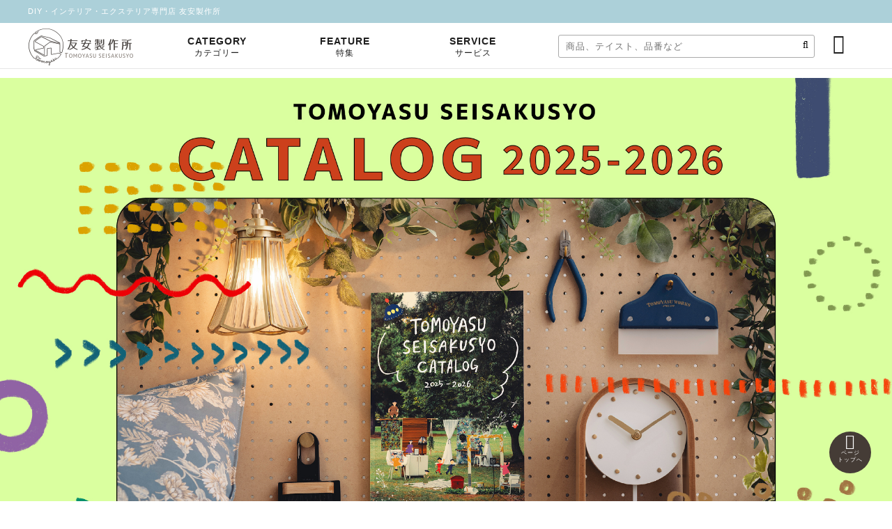

--- FILE ---
content_type: text/html; charset=UTF-8
request_url: https://www.styledart-store.com/
body_size: 51431
content:
<!doctype html>
<html>
<head>
<meta charset="utf-8">
<meta http-equiv="Content-Style-Type" content="text/css">
<meta http-equiv="Content-Script-Type" content="text/javascript">
<meta name="viewport" content="width=device-width,initial-scale=1.0,maximum-scale=2.0,user-scalable=no">
<meta name="google-site-verification" content="tk-J5a88w7dLS6n3lZO08XqGxgzCakdYQPppsPgwYG4">
<title>DIY・インテリア・エクステリア専門店 友安製作所 | オンラインショップ</title>
<meta name="description" content="窓まわり、壁紙、塗り壁材、フロアタイル、タイルシート、パイプ、塗料などのDIY商品やインテリア・エクステリア商材を販売する友安製作所のオンラインショップ。">
<meta name="keywords" content="DIY,インテリア,エクステリア,賃貸,新築,リフォーム,リノベーション">
<meta property="og:title" content="DIY・インテリア・エクステリア専門店 友安製作所 | オンラインショップ">
<meta property="og:description" content="窓まわり、壁紙、塗り壁材、フロアタイル、タイルシート、パイプ、塗料などのDIY商品やインテリア・エクステリア商材を販売する友安製作所のオンラインショップ。">
<meta property="og:image" content="https://www.styledart-store.com/img/og-tomoyasu.png">
<meta property="og:url" content="https://www.styledart-store.com/">
<meta property="og:type" content="website">
<meta property="og:site_name" content="友安製作所 オンラインショップ">
<meta name="format-detection" content="telephone=no">
<link rel="canonical" href="https://www.styledart-store.com/">
<!--<link rel="stylesheet" href="css/normalize.css">-->
<link rel="stylesheet" href="css/common.css">
<link rel="stylesheet" href="css/base.css">
<link rel="stylesheet" href="css/style.css">
<link rel="stylesheet" href="css/slick.css" media="screen">
<link rel="stylesheet" href="css/slick-theme.css" media="screen">
<link rel="stylesheet" href="css/font-awesome.min.css">
<link rel="stylesheet" href="https://fonts.googleapis.com/css?family=Roboto+Condensed:300,400|Open+Sans+Condensed:300|Monda|Acme">
<link rel="apple-touch-icon" sizes="180x180" href="img/common/apple-touch-icon.png">

<style>
.topic_field {
 display: flex;
 width: 1200px;
 flex-wrap: wrap;
 margin: 3.125em auto;
 padding: 0;
}
.topic_field div.guide_container {
 width: calc(40%);
}
.topic_field div.update_container {
 width: calc(55%);
 margin: 0 0 0 5%;
}
dl.updateList {
 margin: 0;
 padding: 0;
 font-size: 0.9375em;
 line-height: 1.8;
 width: 100%;
}
dl.updateList dt {
 width: 12em;
 float: left;
 margin: 0;
 padding: 0 0 0 5px;
}
dl.updateList dt span.cat {
 float: right;
 width: 5.5em;
 margin: 2px 0 0 0;
 padding: 2px;
 font-size: 11px;
 text-align: center;
 color: #fff;
 background: #1e1e1e;
 border-radius: 2px;
}
dl.updateList dd {
 position: relative;
 margin: 0 0 10px;
 padding: 0 5px 10px 13.5em;
 border-bottom: 1px dotted #ccc;
}
@media (max-width: 750px) {
.topic_field {
 width: 100%;
 padding: 0;
}
.topic_field div.guide_container {
 width: 100%;
 margin: 10% 0;
}
.topic_field div.update_container {
 width: 100%;
 margin: 10% 0;
}
dl.updateList {
 margin: 0;
 padding: 0;
 font-size: 14px;
 line-height: 1.8;
 width: 100%;
}
dl.updateList dt {
 width: 100%;
 float: none;
 margin: 0;
 padding: 3px 0 0 0;
}
dl.updateList dt span.cat {
 float:none;
 margin: 0 0 0 5px;
 padding: 1px 5px;
 font-size: 11px;
 text-align: center;
 color: #fff;
 background: #1e1e1e;
 border-radius: 2px;
}
dl.updateList dd {
 margin: 0;
 padding: 0 10px 10px 0;
 border-bottom: 1px dotted #ccc;
}
}
</style>

<!-- Google tag (gtag.js) -->
<script async src="https://www.googletagmanager.com/gtag/js?id=G-Z27Z4H6VQ1"></script>
<script>
  window.dataLayer = window.dataLayer || [];
  function gtag(){dataLayer.push(arguments);}
  gtag('js', new Date());

  gtag('config', 'G-Z27Z4H6VQ1');
  gtag('config', 'AW-1065558790', {'allow_enhanced_conversions' : true});
</script>
<!-- Google Tag Manager -->
<script>(function(w,d,s,l,i){w[l]=w[l]||[];w[l].push({'gtm.start':
new Date().getTime(),event:'gtm.js'});var f=d.getElementsByTagName(s)[0],
j=d.createElement(s),dl=l!='dataLayer'?'&l='+l:'';j.async=true;j.src=
'https://www.googletagmanager.com/gtm.js?id='+i+dl;f.parentNode.insertBefore(j,f);
})(window,document,'script','dataLayer','GTM-WS8G2TB');</script>
<!-- End Google Tag Manager -->
</head>
<body>
<!-- Google Tag Manager (noscript) -->
<noscript><iframe src="https://www.googletagmanager.com/ns.html?id=GTM-WS8G2TB"
height="0" width="0" style="display:none;visibility:hidden"></iframe></noscript>
<!-- End Google Tag Manager (noscript) -->

<!--------------- ヘッダー start --------------->
<header role="banner" class="cf">
  <div class="header_inner">
    <div class="header_ttl">
      <h1>DIY・インテリア・エクステリア専門店 友安製作所</h1>
    </div>
  </div>
<!--div style="background: #b9d78a; text-align: center; padding: .3125em;"><a href="https://www.styledart-store.com/book/tctlg.html" target="glink"><img src="https://www.styledart-store.com/img/bnr/bnr_header_catalog9n.png" alt="友安製作所総合カタログ"></a></div-->
<div class="header_fixed cf">
    <div class="header_nav cf">
      <div class="logo"><a href="https://www.styledart-store.com/"><img src="https://www.styledart-store.com/img/common/logo_pc.png" alt="インテリア・エクステリア総合オンラインショップ 友安製作所" class="switch"></a></div>
      <!-- ナビゲーション -->
       <nav>
        <ul class="gNav">
          <li class="gNav__mega" id="gNav01"><a href="#gNav01" class="gNav_list">CATEGORY<span>カテゴリー</span></a>
            <ul class="gNav__second-level">
              <li>
                <div class="gNav_cate">
                  <h2>CATEGORY</h2>
                  <div class="unit5col mb05"><a href="/paint/"><img src="/img/bnr/cate_img_paint.jpg" class="mb05" alt="カーテンレール"></a>
                    <ul class="mb10">
                      <li><a href="/paint/">塗料</a></li>
                        <p class="txtmin sp_none">油性から水性までDIYにおすすめの塗料</p>
                      </li>
                    </ul>
                  </div>
                  <div class="unit5col mb05"><a href="/tool/"><img src="/img/bnr/cate_img_tool.jpg" class="mb05" alt="カーテン"></a>
                    <ul class="mb10">
                      <li><a href="/tool/">施工・塗装道具</a></li>
                      <li>
                        <p class="txtmin sp_none">ペイントや壁紙施工などに便利な道具</p>
                      </li>
                    </ul>
                  </div>
                  <div class="unit5col mb05"><a href="/tool/index_kougu.html"><img src="/img/bnr/cate_img_kougu.jpg" class="mb05" alt="ステッカー・フィルム・タイル"></a>
                    <ul class="mb10">
                      <li><a href="/tool/index_kougu.html">工具</a></li>
                      <li>
                        <p class="txtmin sp_none">切削・切断・研磨・接着などの作業用工具</p>
                      </li>
                    </ul>
                  </div>
                  <div class="unit5col mb05"><a href="/parts/"><img src="/img/bnr/cate_img_parts.jpg" class="mb05" alt="床材・ラグ・マット"></a>
                    <ul class="mb10">
                      <li><a href="/parts/">パーツ・雑貨</a></li>
                      <li>
                        <p class="txtmin sp_none">おしゃれな真鍮・アイアン雑貨・パーツ</p>
                      </li>
                    </ul>
                  </div>
                  <div class="unit5col"><a href="/switch/"><img src="/img/bnr/cate_img_switch.jpg" class="mb05" alt="DIY・生活雑貨"></a>
                    <ul class="mb10">
                      <li><a href="/switch/">スイッチ・コンセント</a></li>
                      <li>
                        <p class="txtmin sp_none">レトロモダンなスイッチやコンセント</p>
                      </li>
                    </ul>
                  </div>
                  <div class="unit5col"><a href="/clock/"><img src="/img/bnr/cate_img_clock.jpg" class="mb05" alt="DIY・生活雑貨"></a>
                    <ul class="mb10">
                      <li><a href="/clock/">時計</a></li>
                      <li>
                        <p class="txtmin sp_none">空間をぐっとおしゃれに演出してくれる時計</p>
                      </li>
                    </ul>
                  </div>
                  <div class="unit5col"><a href="/fakegreen/"><img src="/img/bnr/cate_img_fakegreen.jpg" class="mb05" alt="DIY・生活雑貨"></a>
                    <ul class="mb10">
                      <li><a href="/fakegreen/">フェイクグリーン</a></li>
                      <li>
                        <p class="txtmin sp_none">暮らしを彩るおしゃれなフェイクグリーン</p>
                      </li>
                    </ul>
                  </div>
                  <div class="unit5col"><a href="/outdoor/"><img src="/img/bnr/cate_img_outdoor.jpg" class="mb05" alt="照明・LED電球"></a>
                    <ul class="mb10">
                      <li><a href="/outdoor/">アウトドア</a></li>
                      <li>
                        <p class="txtmin sp_none">お家プールや海・レジャーにアウトドアアイテム</p>
                      </li>
                    </ul>
                  </div>
                  <div class="unit5col mb05"><a href="/tableware/"><img src="/img/bnr/cate_img_tableware.jpg" class="mb05" alt="壁紙・塗り壁材"></a>
                    <ul class="mb10">
                      <li><a href="/tableware/">テーブルウェア</a></li>
                      <li>
                        <p class="txtmin sp_none">食器、調理器具・キッチン雑貨などテーブルウェア</p>
                      </li>
                    </ul>
                  </div>
                  <div class="unit5col"><a href="/soap/"><img src="/img/bnr/cate_img_soap.jpg" class="mb05" alt="大型レール・ビニール・ネット"></a>
                    <ul class="mb10">
                      <li><a href="/soap/">洗剤・石鹸</a></li>
                      <li>
                        <p class="txtmin sp_none">手肌・環境にやさしい石鹸・洗剤</p>
                      </li>
                    </ul>
                  </div>
                </div>
              </li>
            </ul>
          </li>
          <li class="gNav__mega" id="gNav02"><a href="#gNav02" class="gNav_list">FEATURE<span>特集</span></a>
            <ul class="gNav__second-level">
              <li>
                <div class="gNav_cate">
                  <h2>FEATURE</h2>
                  <div class="unit3col mb02"><a href="https://www.styledart-store.com/diy/"><img src="https://www.styledart-store.com/img/common/head_feature_diy.png" class="mb03" alt="DIYレシピ"><p class="txt txtcenter">友安製作所 DIYレシピ</p></a></p></a></div>
                  <div class="unit3col mb02"><a href="https://www.styledart-store.com/event/majikiri.html"><img src="https://www.styledart-store.com/img/bnr/head_feature_majikiri.png" class="mb03" alt="間仕切り 防寒 特集"><p class="txt txtcenter">あったか・省エネ特集</p></a></div>
                  <!--div class="unit3col mb02"><a href="https://www.styledart-store.com/c1/"><img src="https://www.styledart-store.com/img/common/head_feature_c1.png" class="mb03" alt="コンテスト"><p class="txt txtcenter">C1グランプリ2018 結果発表</p></a></div-->
                  <!-- <div class="unit3col mb02"><a href="https://www.styledart-store.com/event/uv.html"><img src="https://www.styledart-store.com/img/bnr/head_feature_uv.jpg" class="mb03" alt="日除けアイテム特集"><p class="txt txtcenter">日除けアイテム特集</p></a></div> -->
                  <div class="unit3col mb02"><a href="https://www.styledart-store.com/event/gray.html"><img src="https://www.styledart-store.com/img/bnr/head_feature_gray.jpg" class="mb03" alt="グレーインテリア特集"><p class="txt txtcenter">グレーインテリア特集</p></a></div>
                </div>
              </li>
            </ul>
          </li>
          <li class="gNav__mega" id="gNav03"><a href="#gNav03" class="gNav_list">SERVICE<span>サービス</span></a>
            <ul class="gNav__second-level">
              <li>
                <div class="gNav_cate">
                  <h2>SERVICE</h2>
                  <div class="unit2col"><a href="https://ec.tomoyasu.co.jp/mypage" target="cart" class="btn mypage">マイページ</a> </div>
                  <div class="unit2col"><a href="https://ec.tomoyasu.co.jp/entry" target="cart" class="btn sinki">新規会員登録</a> </div>
                  <hr>
                  <h2>GUIDE</h2>
                  <ul class="guide">
        			        <li><a href="https://www.styledart-store.com/shop/guide.html">ご利用ガイド</a></li>
        			        <li><a href="https://www.styledart-store.com/shop/guide.html#payment">納期・決済について</a></li>
        			        <!-- <li><a href="https://www.styledart-store.com/shop/sample.html">サンプル請求</a></li> -->
        			        <li><a href="https://www.styledart-store.com/shop/faq.html">よくある質問</a></li>
        			        <li><a href="https://ec.tomoyasu.co.jp/contact">お問い合わせ</a></li>
        			        <li><a href="https://www.styledart-store.com/shop/company.html">会社概要</a></li>
											<li><a href="https://ec.tomoyasu.co.jp/shop/member.html">会員について</a></li>
                  </ul>
                </div>
              </li>
            </ul>
          </li>
          <li class="gNav__none sp_none" id="gNav04"> 
            <!-- PC検索窓 -->
            <form class="search" name="search1" action="https://ec.tomoyasu.co.jp/search" method="">
                  <dl class="search1">
                      <dt>
                          <input type="text" name="keyword" value="" placeholder="商品、テイスト、品番など">
                          <input type="hidden" name="category" value="">
                      </dt>
                      <dd>
                          <button class="fa fa-search"><span></span></button>
                      </dd>
                  </dl>
            </form>
          </li>
          <li class="gNav__mega pc_none" id="gNav05"> 
            <!-- SP検索窓 --> 
            <a href="#gNav05" class="gNav_list fa fa-search fa-2x"></a>
            <ul class="gNav__second-level">
              <li>
                <div class="gNav_cate">
                <h2>SEARCH</h2>
              <li>
                <form class="search" name="search2" action="https://ec.tomoyasu.co.jp/search" method="">
                  <dl class="search1">
                      <dt>
                          <input type="text" name="keyword" value="" placeholder="商品、テイスト、品番など">
                          <input type="hidden" name="category" value="">
                        </dt>
                        <dd>
                            <button class="fa fa-search"><span></span></button>
                        </dd>
                    </dl>
                </form>
              </li>
            </ul>
          </li>
          <!-- カート -->
          <li class="gNav__none"><a class="fa fa-shopping-cart fa-2x gNav_list"  href="https://ec.tomoyasu.co.jp/cart" target="cart"></a></li>
        </ul>
      </nav>
    </div>
  </div></header>
<!--------------- ヘッダー end --------------->

<!--------------- メイン start --------------->
<main role="main">
	
<ul class="slider center-item mt01">
<li><a href="/book/tctlg.html"><img src="/img/bnr/slide_catalog.jpg" alt="友安製作所総合・商品カタログ"></a></li>
<li><a href="/outdoor/"><img src="/img/bnr/slide_outodoor.jpg" alt="アウトドアアイテム特集"></a></li>
<li><a href="/paint/takara_car.html"><img src="img/bnr/slide_takara_car.jpg" alt="タカラ塗料 水性車用塗料"></a></li>
<li><a href="/fakegreen/"><img src="/img/bnr/slide_fakegreen.jpg" alt="フェイクグリーン"></a></li>
<li><a href="/furniture/"><img src="/img/bnr/slide_funi_iohastools.jpg" alt="本革×アイアンのヴィンテージライクなチェア"></a></li>
<li><a href="/parts/"><img src="img/bnr/slide_parts.jpg" alt="アイアン雑貨や真鍮ノブなどのインテリア雑貨"></a></li>
<!--li><a href="https://tomoyasu.co.jp/news/detail.php?id=305" target="glink"><img src="https://www.styledart-store.com/img/bnr/slide_insta.png" alt="友安製作所のアイテムを使ったインテリアコーディネートの写真をInstagramに投稿"></a></li-->
<!-- <li><a href="/event/uv.html"><img src="/img/bnr/slide_uv.jpg" alt="アウトドアアイテム特集"></a></li> -->
<!-- <li><a href="/event/gw.html"><img src="img/bnr/slide_gw.jpg" alt="ゴールデンウィークアイテム特集"></a></li> -->
<!-- <li><a href="/event/majikiri.html"><img src="/img/bnr/slide_majikiri.jpg" alt="あったか省エネ！冬の冷気対策特集"></a></li> -->
<!--li><a href="//tomoyasu.co.jp/c1/"><img src="/img/event/c1_style1000x615.jpg" alt="C1グランプリ by友安製作所 最優秀勝には商品券10万円分をプレゼント！"></a></li-->
<!--li><a href="/tool/tool_set_hajimete.html"><img src="img/bnr/slide_tool_set_hajimete.jpg" alt="初めてペイントセット"></a></li-->
<!--li><a href="/loma/aromaspray.html"><img src="img/bnr/slide_loma_aromaspray.jpg" alt="ルームフレグランスアロマミスト"></a></li-->
<!--li><a href="/pipe/pipe-tid.html"><img src="img/bnr/slide_pipe-tid.jpg" alt="メタル配管パイプ"></a></li-->
<!--li><a href="/c1/"><img src="img/bnr/slide_c1.jpg" alt="友安製作所 C1グランプリ"></a></li-->
<!--li><a href="/event/"><img src="img/bnr/slide_fes2020.jpg" alt="友安フェスタ2020"></a></li-->
</ul>



<!-- ライブコマース告知 -->
<div class="container pt05 notice">
<img src="https://www.styledart-store.com/img/tomoyasulive_logo.svg">
<a href="https://tomoyasu.co.jp/tomoyasu_live/" target="_blank">友安製作所のショッピングチャンネル。イチオシアイテムをライブで紹介します！</a>
</div>


<!--お知らせ  ※class等変更しないで、テキストのみ入れ替えてください-->
<div class="container">

<!--div style="border: 1px solid #635a52; padding: 0 0 6px; margin-top: 1em;">
<p style="background-color: #635A52; color: #fff; text-align: center; margin: 0 0 8px; padding: 8px;">【重要】年末年始の営業について</p>
<p style="padding: 0 8px; margin-top: 0; text-align: left;">
誠に勝手ながら、2025年12月30日（火）～2026年1月4日（日）まで、年末年始休業とさせていただきます。<br>
休業期間中にいただきましたご注文・お問い合わせ・サンプル請求等につきましては、2026年1月5日（月）より順次対応いたします。<br>
お客様にはご不便をおかけいたしますが、何卒ご理解いただきますようお願い申し上げます。
</p>
</div-->

<!--div style="border: 1px solid #635a52; padding: 0 0 6px; margin-top: 1em;">
<p style="background-color: #635a52; color: #fff; text-align: center; margin: 0 0 8px; padding: 8px;">システム変更のお知らせ（2025年8月20日）</p>
<p style="padding: 0 8px; margin-top: 0; text-align: left;">
平素より友安製作所オンラインショップをご利用いただき、誠にありがとうございます。<br>
2025年8月20日により快適にご利用していただけるよう決済・会員システムをリニューアル致しました。<br>
これに伴い、既存会員のお客様には初回ログイン時にパスワードの再設定をお願いすることになります。
再設定のご案内は、2025年8月1日より順次メールにてお知らせいたします。
お手数をおかけしますが、今後とも変わらぬご愛顧を賜りますよう、よろしくお願い申し上げます。
</p>
</div-->


<!--div style="border: 1px solid #635a52; padding: 0 0 6px;">
<p style="background-color: #635a52; color: #fff; text-align: center; margin: 0 0 8px; padding: 8px;">臨時休業のお知らせ</p>
<p style="padding: 0 8px; margin-top: 0; text-align: left;">
誠に勝手ではございますが、9/12（金）は社内研修の為、臨時休業とさせて頂きます。<br>
9/11（木）午後以降にいただきましたご注文・お問い合わせ・サンプル請求・その他ご連絡につきましては、9/16（火）午前9時より順次対応させていただきます。<br>
お客様にはご不便をお掛け致しますが、何卒ご容赦頂けます様宜しくお願い申し上げます。
</p>
</div-->

<!--
<div style="border: 1px solid #635a52; padding: 0 0 6px;">
<p style="background-color: #635a52; color: #fff; text-align: center; margin: 0 0 8px; padding: 8px;">荒天の影響によるお届け遅延について</p>
<p style="padding: 0 8px; margin-top: 0; text-align: left;">
非常に強い寒気の南下により広い範囲で商品のお届けに大幅な遅れが生じる可能性がございます。<br>詳しくは各運送会社のホームページよりご確認ください。
<a href="https://www.kuronekoyamato.co.jp/ytc/chien/chien_hp.html" target="_unyu">→ヤマト運輸</a> <a href="https://www2.sagawa-exp.co.jp/information/detail/332/" target="_unyu">→佐川急便</a>
</p>
</div>
-->
</div>
<!-- お知らせ -->

<div class="title_center_2rows mt05 mb02">
  <div class="index"><span>ITEM CATEGORY</span></div>
  <div class="subtitle">友安製作所のアイテムカテゴリー</div>
</div>

<div class="container">
  <div class="top_cate_bgimg">
    <ul class="col4_list top_cate cf">
      <li class="box11"><a href="/paint/"><img src="/img/bnr/cate_img_paint.jpg" alt="友安製作所の塗料カテゴリー">
        <div class="txt_contents">
          <p class="index_cate_name">塗料</p>
          <p class="txt_overflow sp_none">油性から水性までDIYにおすすめの塗料を幅広くラインナップ</p>
        </div>
        </a>
      </li>
      <li class="box11"><a href="/wall/hitoride-nurerumon.html"><img src="/img/bnr/cate_img_hitoride.jpg" alt="友安製作所の塗り壁材カテゴリー">
        <div class="txt_contents">
          <p class="index_cate_name">塗り壁材</p>
          <p class="txt_overflow sp_none">DIYにオススメの塗り壁材「塗れるもんシリーズ」。内壁・外壁に対応</p>
        </div>
        </a>
      </li>
      <li class="box11"><a href="/tool/"><img src="/img/bnr/cate_img_tool.jpg" alt="友安製作所のツール・施工・塗装道具カテゴリー">
        <div class="txt_contents">
          <p class="index_cate_name">施工・塗装道具</p>
          <p class="txt_overflow sp_none">ペイントや壁紙施工などDIYに活躍する道具を豊富にご用意</p>
        </div>
        </a>
      </li>
      <li class="box11"><a href="/tool/index_kougu.html"><img src="/img/bnr/cate_img_kougu.jpg" alt="友安製作所の工具カテゴリー">
        <div class="txt_contents">
          <p class="index_cate_name">工具</p>
          <p class="txt_overflow sp_none">切削・切断・研磨・接着などの作業に、丈夫で高品質な工具</p>
        </div>
        </a>
      </li>
      <li class="box11"><a href="/parts/"><img src="/img/bnr/cate_img_parts.jpg" alt="友安製作所のパーツ・インテリア雑貨カテゴリー">
        <div class="txt_contents">
          <p class="index_cate_name">パーツ・雑貨</p>
          <p class="txt_overflow sp_none">おしゃれな真鍮・アイアン雑貨。日常のさりげないアクセントに</p>
        </div>
        </a>
      </li>
      <li class="box11"><a href="/pipe/"><img src="/img/bnr/cate_img_pipe.jpg" alt="友安製作所のパイプカテゴリー">
        <div class="txt_contents">
          <p class="index_cate_name">パイプ</p>
          <p class="txt_overflow sp_none">豊富なパーツを組み合わせてラックや家具が作れます</p>
        </div>
        </a>
      </li>
      <li class="box11"><a href="/switch/"><img src="/img/bnr/cate_img_switch.jpg" alt="友安製作所のスイッチ・コンセントカテゴリー">
        <div class="txt_contents">
          <p class="index_cate_name">スイッチ・コンセント</p>
          <p class="txt_overflow sp_none">レトロモダンなスイッチやコンセント</p>
        </div>
        </a>
      </li>
      <li class="box11"><a href="/furniture/"><img src="/img/bnr/cate_img_furniture.jpg" alt="友安製作所の家具カテゴリー">
        <div class="txt_contents">
          <p class="index_cate_name">家具</p>
          <p class="txt_overflow sp_none">長くお使いいただけるインテリア・家具をご提案</p>
        </div>
        </a>
      </li>
      <li class="box11"><a href="/clock/"><img src="/img/bnr/cate_img_clock.jpg" alt="友安製作所の時計カテゴリー">
        <div class="txt_contents">
          <p class="index_cate_name">時計</p>
          <p class="txt_overflow sp_none">空間をぐっとおしゃれに演出してくれる時計</p>
        </div>
        </a>
      </li>
      <li class="box11"><a href="/fakegreen/"><img src="/img/bnr/cate_img_fakegreen.jpg" alt="友安製作所のフェイクグリーンカテゴリー">
        <div class="txt_contents">
          <p class="index_cate_name">フェイクグリーン</p>
          <p class="txt_overflow sp_none">お手入れ不要、暮らしを彩るおしゃれなフェイクグリーン</p>
        </div>
        </a>
      </li>
      <li class="box11"><a href="/outdoor/"><img src="/img/bnr/cate_img_outdoor.jpg" alt="友安製作所のレジャー・アウトドア用品カテゴリー">
        <div class="txt_contents">
          <p class="index_cate_name">アウトドア</p>
          <p class="txt_overflow sp_none">お家プールや海・レジャーにアウトドアアイテム</p>
        </div>
        </a>
      </li>
      <li class="box11"><a href="/labrico/"><img src="/img/bnr/cate_img_labrico.jpg" alt="友安製作所のLABRICO（ラブリコ）カテゴリー">
        <div class="txt_contents">
          <p class="index_cate_name">LABRICO（ラブリコ）</p>
          <p class="txt_overflow sp_none">賃貸でも使えるDIYパーツ。アイアンシリーズもございます</p>
        </div>
        </a>
      </li>
      <li class="box11"><a href="/tableware/"><img src="/img/bnr/cate_img_tableware.jpg" alt="友安製作所のテーブルウェア">
        <div class="txt_contents">
          <p class="index_cate_name">テーブルウェア</p>
          <p class="txt_overflow sp_none">食器、調理器具・キッチン雑貨など友安製作所のテーブルウェア用品</p>
        </div>
        </a>
      </li>
      <li class="box11"><a href="/diykit/"><img src="/img/bnr/cate_img_diykit.jpg" alt="友安製作所のDIYキット">
        <div class="txt_contents">
          <p class="index_cate_name">DIYキット</p>
          <p class="txt_overflow sp_none">手芸好きの方や、夏休みの工作にもおすすめのDIYキット</p>
        </div>
        </a>
      </li>
      <li class="box11"><a href="/book/"><img src="/img/bnr/cate_img_book.jpg" alt="友安製作所のDIY本カテゴリー">
        <div class="txt_contents">
          <p class="index_cate_name">カタログ・DIY本</p>
          <p class="txt_overflow sp_none">友安製作所の総合カタログ・DIY本</p>
        </div>
        </a>
      </li>
      <li class="box11"><a href="/soap/"><img src="/img/bnr/cate_img_soap.jpg" alt="友安製作所の洗剤・石鹸カテゴリー">
        <div class="txt_contents">
          <p class="index_cate_name">洗剤・石鹸</p>
          <p class="txt_overflow sp_none">手肌・環境にやさしい石鹸・洗剤</p>
        </div>
        </a>
      </li>
      <li class="box11"><a href="/loma/"><img src="/img/bnr/cate_img_loma.jpg" alt="友安製作所木村石鹸コラボ商品「LOMA」">
        <div class="txt_contents">
          <p class="index_cate_name">木村石鹸コラボ商品「LOMA」</p>
          <p class="txt_overflow sp_none">自然派のあなたに天然由来の生活雑貨「LOMA」</p>
        </div>
        </a>
      </li>
      <li class="box11"><a href="/collab/kindai.html"><img src="/img/bnr/cate_img_kindai.jpg" alt="友安製作所近畿大学コラボ商品「鉄総掛」">
        <div class="txt_contents">
          <p class="index_cate_name">近畿大学コラボ商品「鉄総掛」</p>
          <p class="txt_overflow sp_none">アイアン製のシンプルで洗練されたマルチハンガー</p>
        </div>
        </a>
      </li>
    </ul>
  </div>
</div><!-- container -->



<div class="title_center_2rows mt05 mb02">
  <div class="index"><span>TOMOYASU DIY ITEM</span></div>
  <div class="subtitle">友安製作所のDIYアイテム</div>
</div>
<div class="container">
<div class="bnr_field">
 <div class="bnr_3column txtcenter"><div class="box_1515"><a href="/paint/"><img src="img/bnr/bnr_cate_paint.jpg" alt=""><p class="txt13">ペンキを塗ってDIY!塗料</p></a></div></div>
 <div class="bnr_3column txtcenter"><div class="box_1515"><a href="/parts/"><img src="img/bnr/bnr_cate_zakka.jpg" alt=""><p class="txt13">ブラケットやフック、取っ手でDIY!インテリア雑貨</p></a></div></div>
 <div class="bnr_3column txtcenter"><div class="box_1515"><a href="/pipe/"><img src="img/bnr/bnr_cate_pipe.jpg" alt=""><p class="txt13">パイプを使ったDIY!丸パイプ・角パイプ</p></a></div></div>
 <div class="bnr_3column txtcenter"><div class="box_1515"><a href="//www.sticker-film.com/mosaictile/"><img src="img/bnr/bnr_cate_tile.jpg" alt=""><p class="txt13">タイルシールで簡単DIY!陶器タイル</p></a></div></div>
 <div class="bnr_3column txtcenter"><div class="box_1515"><a href="//www.a-yuka.com/floortail/"><img src="img/bnr/bnr_cate_yuka.jpg" alt=""><p class="txt13">床を張り替えDIY!簡単フロアタイル</p></a></div></div>
 <div class="bnr_3column txtcenter"><div class="box_1515"><a href="/wall/hitoride-11kg.html"><img src="img/bnr/bnr_cate_kabe.jpg" alt=""><p class="txt13">漆喰壁にDIY!簡単 塗り壁材</p></a></div></div>
</div>
</div><!-- container -->



<div class="title_center_2rows mt05 mb02">
  <div class="index"><span>SPECIAL CONTENT</span></div>
  <div class="subtitle">友安製作所のスペシャルコンテンツ</div>
</div>

<div class="container">
<div class="bnr_field mb03">
 <div class="bnr_2column txtcenter"><div class="box_1515"><a href="/diy/"><img src="img/bnr/slide_diyrecipe.jpg" alt="tomoyasuseisakusyo diy recipe"><p class="txt13">友安製作所スタッフが作る！DIYレシピ</p></a></div></div>
 <div class="bnr_2column txtcenter"><div class="box_1515"><a href="/all/"><img src="img/bnr/slide_staffcod.jpg" alt="友安製作所 スタッフコーディネート"><p class="txt13">友安製作所のスタッフの1枚</p></a></div></div>
</div>
</div><!-- container -->


<div class="title_center_2rows mt05 mb02">
  <div class="index"><span>What's New</span></div>
  <div class="subtitle">新着情報</div>
</div>

<div class="container">
<div class="topic_field mb05">
<div class="guide_container">
<a href="/book/tctlg.html"><img src="/img/bnr/top_catalog.jpg" alt="友安製作所総合・商品カタログ"></a>
</div>
<div class="update_container">
<dl class="updateList">
<dt>2025.12.22<span class="cat">新商品</span></dt>
<dd><a href="/tableware/index.html#vd">ヴィンテージな風合いがおしゃれなステンレス食器Vintage Dining</a></dd>
<dt>2025.12.18<span class="cat">新商品</span></dt>
<dd><a href="/tool/index_kougu.html#toolbox">東洋スチールとコラボした友安製作所別注の工具箱新発売</a></dd>
<dt>2025.11.06<span class="cat">新商品</span></dt>
<dd><a href="/parts/index.html#zakka">「by TOMOYASU S.S」シリーズよりお香たて新発売</a></dd>
<dt>2025.09.12<span class="cat">新商品</span></dt>
<dd><a href="/parts/index.html#zakka">ファブリックタイプの室内用ドアストッパー新発売</a></dd>
<dt>2025.09.01<span class="cat">新商品</span></dt>
<dd><a href="/book/tctlg.html">友安製作所 2025-2026 総合カタログ発売！</a></dd>
<dt>2025.04.14<span class="cat">新商品</span></dt>
<dd><a href="/fakegreen/">大きめサイズのフェイクグリーン＆ガーランド新作追加</a></dd>
<dt>2025.02.17<span class="cat">新商品</span></dt>
<dd><a href="/wall/sotonimo.html">外装用塗り壁材「そとにも塗れるもん」新発売</a></dd>
</dl>
</div>
</div>
</div><!-- container -->




<div class="title_center_2rows mt05 mb02">
  <div class="index"><span>INFORMATION</span></div>
  <div class="subtitle">友安製作所 カスタマーサポート</div>
</div>

<!--------------- インフォメーション start --------------->
<div class="container">

<div class="tomoyasu_bnr">
    <div class="midashi">公式アプリ＆総合カタログ<br>リリースのお知らせ</div>
    <div class="bnr_img"><a href="https://apps.apple.com/jp/app/%E5%8F%8B%E5%AE%89%E8%A3%BD%E4%BD%9C%E6%89%80-%E5%85%AC%E5%BC%8F%E3%82%A2%E3%83%97%E3%83%AA/id6449340692" target="glink"><img src="https://ec.tomoyasu.co.jp/img/common/bnr_tomoyasu_app.jpg" alt="友安製作所公式アプリ"></a></div>
    <div class="bnr_img"><a href="https://www.styledart-store.com/book/tctlg.html" target="glink"><img src="https://ec.tomoyasu.co.jp/img/common/bnr_tomoyasu_catalog.jpg" alt="友安製作所総合カタログ"></a></div>
</div>


<div class="info_field">
 <div class="delivery"><div class="box_1530">
 <img src="/img/bnr/bnr_delivery.png" alt="">
 <div class="pt05 pr05 pl05 darkgray">
 <p class="title_icon">納期</p>
 <p class="border_all txtcenter pa05 mt03 mr03 ml03"><span class="txt24">最短即日出荷</span><br>〜約１４日後出荷</p>
 <p class="pt05 pb05 pl03">商品や配達地域により納期は異なります。<br>詳しくは各商品ページをご確認ください。</p>
 <p class="title_icon">送料</p>
 <p class="pl03">商品や配達地域により送料は異なります。<br>詳しくはショッピングカートにてお届け先を指定すると送料を確認することができます。</p>
 </div>
 </div></div>
 <div class="payment"><div class="box_1530">
 <img src="/img/bnr/bnr_payment.png" alt="">
 <div class="pt05 pr05 pl05 darkgray">
 <p class="title_icon">お支払い方法</p>
 <dl class="dlList">
  <dt>クレジットカード</dt>
  <dd>JCB, AMEX, VISA, MASTER<p class="mt01">決済手数料は無料です。</p></dd>
  <dt>商品代引</dt>
  <dd>上限：商品代金合計 300,000円まで。<p class="mt01">代引手数料はお客様のご負担となります。</p></dd>
  <dt>銀行振込</dt>
  <dd>りそな銀行, PayPay銀行<p class="mt01">振込手数料はお客様のご負担となります。<br><span class="darkred">ご入金確認後の製作・取り寄せ手配となります。</span></p></dd>
  <dt>郵便振替</dt>
  <dd>ATM・オンライン送金可能です。<p class="mt01">振込手数料はお客様のご負担となります。<br><span class="darkred">ご入金確認後の製作・取り寄せ手配となります。</span></p></dd>
 </dl>
</div>
 </div></div>
 <div class="inquiry"><div class="box_1530">
 <img src="/img/bnr/bnr_inquiry.png" alt="">
 <div class="pt05 pr05 pl05 darkgray">
 <p class="title_icon">お電話でのお問い合わせ</p>
 <p class="txt18 pl05">TEL：072-922-8869</p>
 <p class="pt05 pb05 pl03">営業時間：平日9時～17時<br>土日祝、当社指定日を除きます</p>
 <p class="title_icon">メールでのお問い合わせ</p>
 <p class="pl03 mb05">お問い合わせフォームよりお願いいたします</p>
  <div class="btn_square"><a href="https://ec.tomoyasu.co.jp/contact"><p class="icon-arrow"><i class="fa fa-arrow-right mr01" aria-hidden="true"></i>お問い合わせフォーム</p></a></div>
 </div>
  <p class="mt10 ml02"><i class="fa fa-lock fa-lg"></i>当サイトはSSL暗号化通信に対応しております</p>
    <!--<p class="mt03 mr02 ml02"><img src="/img/bnr/bnr_invoice.png" alt="インボイス制度登録店・適格請求書発行事業者"></p>-->
    <div class="mt08 mb02"><p class="bold mb02">インボイス制度登録店</p><p class="txt11">当店は2023年10月1日より実施されるインボイス制度に伴い、適格請求書発行事業者に登録済みです。適格請求書の要件を満たした領収書やレシートを発行しておりますので、安心してご利用ください。</p></div>
 </div>
</div>
</div>
</div><!-- container --><!--------------- インフォメーション end --------------->
</main>


<!--------------- フッター start --------------->
<a href="#" id="page-top" class="fa fa-caret-up"><p>ページ<br>トップへ</p></a>
<footer>
 
 <!-- footer カテゴリーリスト --> 
  <div id="footer_catelist" class="sp_none">
  <h2>CATEGORY</h2>
    <p class="intro mb02">アイテムカテゴリー</p>
    <div class="unit4col">
      <ul class="cf mb05">
        <li>商品カテゴリ</li>
        <li><a href="https://www.styledart-store.com/paint/">塗料</a></li>
        <li><a href="https://www.styledart-store.com/labrico/">ラブリコ</a></li>
        <li><a href="https://www.styledart-store.com/parts/index.html">インテリア雑貨・パーツ</a></li>
        <li><a href="https://www.styledartpro.com/pipe/">パイプ</a></li>
        <li><a href="https://www.a-yuka.com/floortail/">床材・フロアタイル</a></li>
        <li><a href="https://kabe.tomoyasu.co.jp">漆喰・天然石壁材</a></li>
        <li><a href="https://www.styledart-store.com/tool/">施工・塗装道具</a></li>
        <li><a href="https://www.styledart-store.com/outdoor/">アウトドア</a></li>
        <li><a href="https://www.styledart-store.com/tableware/">テーブルウェア</a></li>
        <li><a href="https://www.styledart-store.com/soap/">石鹸・洗剤</a></li>
        <li><a href="https://www.styledart-store.com/loma/">LOMA</a></li>
      </ul>
    </div>
    <div class="unit4col">
      <ul>
        <li>コンテンツ</li>
        <li><a href="https://www.styledart-store.com/diy/">DIYレシピ</a></li>
        <li><a href="https://www.styledart-store.com/event/">イベント情報</a></li>
        <li><a href="https://tomoyasu.co.jp/c1/">C1グランプリ</a></li>
	<li><a href="https://www.styledart-store.com/all/">今月の1枚</a></li>
        <!-- <li><a href="https://www.styledart-store.com/workshop/">ワークショップ</a></li> -->
      </ul>
    </div>
    <div class="unit4col">
      <ul class="mb05">
        <li>ストアガイド</li>
		<li><a href="https://www.styledart-store.com/shop/guide.html">ご利用ガイド</a></li>
        <li><a href="https://www.styledart-store.com/shop/guide.html#payment">納期・決済について</a></li>
        <!-- <li><a href="https://www.styledart-store.com/shop/sample.html">サンプル請求</a></li> -->
        <li><a href="https://www.styledart-store.com/shop/faq.html">よくある質問</a></li>
        <li><a href="https://ec.tomoyasu.co.jp/contact">お問い合わせ</a></li>
        <li><a href="https://www.styledart-store.com/shop/company.html">会社概要</a></li>
        <li><a href="https://www.styledart-store.com/shop/law.html">特定商取引法に関する表示</a></li>
        <li><a href="https://ec.tomoyasu.co.jp/shop/member.html">会員について</a></li>
      </ul>
    </div>
    <div class="unit4col">
      <ul class="mb05">
        <li>グループサイト</li>
        <li><a href="https://www.interior-depot.com/" target="_blank">カーテンレール専門店</a></li>
        <li><a href="https://www.styledart.com/" target="_blank">カーテン・シェード専門店</a></li>
        <li><a href="https://www.sticker-film.com/" target="_blank">ステッカー・フィルム専門店</a></li>
        <li><a href="https://www.a-yuka.com/" target="_blank">床材・ラグ・カーペット専門店</a></li>
        <li><a href="https://kabe.tomoyasu.co.jp/" target="_blank">壁紙・ウォールシール専門店</a></li>
        <li><a href="https://www.akari-lab.com/" target="_blank">照明・ライト・電球専門店</a></li>
        <li><a href="https://www.styledartpro.com/" target="_blank">大型レール・ビニール・ネット専門店</a></li>
      </ul>
    </div>
  </div>

<!-- footer グループサイトリンク -->
<div class="footer_glink_wrap pb02">
  <h2>GROUP SITE</h2>
  <p class="intro mb02">グループサイト</p>
  <div class="txtcenter mb02"><a href="//www.styledart-store.com/shop/info_scam.html" target="_blank" rel="noopener" style="text-decoration:underline;">【重要なお知らせ】友安製作所の偽サイトにご注意ください</a></div>
<div class="footer_glink_inner">
<ul class="cf group">
    <li><a href="https://www.interior-depot.com/" target="link"><img src="https://www.styledart.com/img/common/footer_gsite_icon01.png" alt="カーテンレール"></a></li>
    <li><a href="https://www.styledart.com/" target="link"><img src="https://www.styledart.com/img/common/footer_gsite_icon02.png" alt="カーテン・シェード"></a></li>
    <li><a href="https://www.sticker-film.com/windowfilm/" target="link"><img src="https://www.styledart.com/img/common/footer_gsite_icon03.png" alt="ウィンドウフィルム"></a></li>
    <li><a href="https://www.sticker-film.com/mosaictile/" target="link"><img src="https://www.styledart.com/img/common/footer_gsite_icon04.png" alt="DIYタイル"></a></li>
    <li><a href="https://kabe.tomoyasu.co.jp/" target="link"><img src="https://www.styledart.com/img/common/footer_gsite_icon06.png" alt="壁紙・輸入壁紙"></a></li>
    <li><a href="https://www.a-yuka.com/" target="link"><img src="https://www.styledart.com/img/common/footer_gsite_icon07.png" alt="フロアタイル床材・ラグ"></a></li>
    <li><a href="https://www.styledart-store.com/paint/" target="link"><img src="https://www.styledart.com/img/common/footer_gsite_icon08.png" alt="塗料・DIY"></a></li>
    <li><a href="https://www.akari-lab.com/" target="link"><img src="https://www.styledart.com/img/common/footer_gsite_icon09.png" alt="照明・ライト"></a></li>
    <li><a href="https://kagu.tomoyasu.co.jp/" target="link"><img src="https://www.styledart.com/img/common/footer_gsite_icon20.png" alt="家具・サイン・ポスト"></a></li>
    <li><a href="https://www.styledartpro.com/vinyl/" target="link"><img src="https://www.styledart.com/img/common/footer_gsite_icon10.png" alt="ビニールカーテン"></a></li>
    <li><a href="https://www.styledartpro.com/net/" target="link"><img src="https://www.styledart.com/img/common/footer_gsite_icon11.png" alt="ネット"></a></li>
    <li><a href="https://www.styledartpro.com/rail/" target="link"><img src="https://www.styledart.com/img/common/footer_gsite_icon12.png" alt="大型カーテンレール"></a></li>
    <li><a href="https://www.styledartpro.com/majikiri/" target="link"><img src="https://www.styledart.com/img/common/footer_gsite_icon13.png" alt="間仕切りポール"></a></li>
    <li><a href="https://www.styledartpro.com/pipe/" target="link"><img src="https://www.styledart.com/img/common/footer_gsite_icon14.png" alt="パイプ"></a></li>
</ul>
</div>
</div>
  
<!-- footer 会社所在地 -->
 <div class="footer_bottom_wrap">
 <div class="footer_bottom_inner">
	 <div class="footer_logo">TOMOYASU SEISAKUSYO</div>
	  <div class="footer_glink_inner">
<ul class="cf relation_link">
<li>
    <div class="glink_list">
      <figure>
      <a href="https://kagu.tomoyasu.co.jp/" target="link"><img src="//www.styledart.com/img/common/footer_glink_n_kagu.jpg" alt="トモヤス製作所家具">
      <h4>トモヤス製作所家具</h4>
      </a></figure>
      </div>
    <figcaption>
      <p>トモヤス製作所家具</p>
    </figcaption>
  </li>
  <li>
    <div class="glink_list">
      <figure>
      <a href="https://tomoyasukoumuten.com/" target="link"><img src="//www.styledart.com/img/common/footer_glink_n_koumuten.jpg" alt="友安製作所工務店">
      <h4>友安製作所工務店</h4>
      </a></figure>
      </div>
    <figcaption>
      <p>友安製作所工務店</p>
    </figcaption>
  </li>
  <li>
    <div class="glink_list">
      <figure>
      <a href="https://tomoyasucafe.com/" target="link"><img src="//www.styledart.com/img/common/footer_glink_n_cafe.jpg" alt="友安製作所カフェ">
      <h4>友安製作所カフェ</h4>
      </a></figure>
      </div>
    <figcaption>
      <p>友安製作所カフェ</p>
    </figcaption>
  </li>
  <li>
    <div class="glink_list">
      <figure>
      <a href="https://tomoyasu.co.jp/" target="link"><img src="//www.styledart.com/img/common/footer_glink_n_corporate.jpg" alt="友安製作所 企業情報">
      <h4>コーポレート</h4>
      </a></figure>
      </div>
    <figcaption>
      <p>友安製作所コーポレート</p>
    </figcaption>
  </li>
</ul>	
</div>
  <hr>
  	<ul class="company">
		<li>
			<p class="pref">OSAKA</p>
   <p class="txtcenter mt01">本社事務所</p>
			<p class="txtcenter"><span class="br">〒581-0067 大阪府八尾市神武町1-36</span>TEL 072-922-8869 (平日9時～17時)</p>
			<a href="https://www.styledart-store.com/shop/company.html#osaka" class="access fa fa-arrow-right">アクセス方法</a>
   <p class="txtcenter mt02 txt11"><a href="https://tomoyasucafe.com/abeno/" target="glink">阿倍野CAFE＆SHOP兼ショールームへはこちら</a></p>
		</li>
		<li>
			<p class="pref">TOKYO</p>
   <p class="txtcenter mt01">東京営業所</p>
			<p class="txtcenter"><span class="br">〒111-0053 東京都台東区浅草橋1-7-2</span>TEL 03-5809-1754 (平日9時～17時)</p>
			<a href="https://www.styledart-store.com/shop/company.html#tokyo" class="access fa fa-arrow-right">アクセス方法</a>
   <p class="txtcenter mt02 txt11"><a href="https://tomoyasucafe.com/asakusabashi/" target="glink">浅草橋CAFE＆SHOP兼ショールームへはこちら</a></p>
		</li>
  	</ul>  
   <hr>
  <div class="cf">
   <div class="footer_media">
   <div class="media_award">
    <p class="border_bdod">受賞履歴</p>
    <ul class="txtmin base">
    <li class="mb03">はばたく中小企業・小規模事業者300社</li>
    <li class="mb03">働きやすく生産性の高い企業・職場表彰 優秀賞</li>
    <li class="mb03">全国クラウド活用大賞 八尾市長賞</li>
    <li class="mb03">大阪ものづくり優良企業賞2017 優良企業賞</li>
    <li class="mb03">第17回ホビー産業大賞 日本ホビー協会賞</li>
    <li class="mb03">第16回ホビー産業大賞 日本ホビー協会賞</li>
    <li class="mb03">八尾市中小企業地域経済振興功績者顕彰</li>
    <li class="mb03">令和元年度 新・ダイバーシティ経営企業100選</li>
    </ul> 
   </div>
   <div class="media_tv">
    <p class="border_bdod">テレビ紹介</p>
    <ul class="txtmin base">
        <li class="mb03">日本テレビ「有吉ゼミ」のヒロミの24時間リフォームで「<a href="//www.sticker-film.com/windowfilm/wfs.html" target="group">ステンドグラス風シート</a> 」が使用されました</li>
        <li class="mb03">日本テレビ「スッキリ」で友安製作所Cafe 浅草橋店が紹介されました</li>
        <li class="mb03">関西テレビ「ウラマヨ！」にて弊社代表が番組出演、および友安製作所Cafe＆Bar 阿倍野が紹介されました</li>
        <li class="mb03">FMちゃお「span!水本の凱旋ラジオfeat.マコト」に弊社代表が出演いたしました</li>
        <li class="mb03">フジテレビ「めざましテレビ」で友安製作所Cafe 浅草橋と「<a href="//www.styledart-store.com/diykit/sekit.html" target="group">ファブリックプランツ</a>」が紹介されました</li>
    </ul>
   </div>
   <div class="media_magazine">
    <p class="border_bdod">新聞・雑誌掲載</p>
    <ul class="txtmin base">
        <li class="mb03">「MonoMax特別編集 日用品優秀モノ大賞」で「<a href="//www.a-yuka.com/floortail/yukaharitail.html" target="group">ユカハリタイル</a>」と「<a href="//www.sticker-film.com/mosaictile/" target="group">タイルシールDecore</a>」が紹介されました</li>
        <li class="mb03">「Mart 2018年12月号」で友安製作所Cafe 浅草橋店と「<a href="//www.styledart-store.com/diykit/sekit.html" target="group">ファブリックプランツ</a>」が紹介されました</li>
        <li class="mb03">「全国賃貸住宅新聞」に賃貸住宅フェアDIYコーナーに関する記事が紹介されました</li>
        <li class="mb03">「＠Living」に友安製作所Cafe 浅草橋店が紹介されました</li>
        <li class="mb03">「KansaiWalker特別編集 関西本当にうまいハンバーガー」にに友安製作所Cafe＆Bar 阿倍野店が紹介されました</li>
        <!--li class="mb03">「産経新聞」にベンチャー型事業承継に関する弊社代表のインタビュー記事が掲載されました</li>
        <li class="mb03">「リフォーム産業新聞1322号」に友安製作所Cafe＆Bar 阿倍野店が紹介されました</li-->
     </ul>
    </div>
   </div>
  </div>
  <hr>
  
<!-- 受賞履歴 --> 
  
<!-- footer SNSボタン -->
	<div class="sns">
		<a href="https://twitter.com/styledart" class="fab fa-twitter" target="sns"></a>
		<a href="https://www.facebook.com/StyleDart/" class="fab fa-facebook-f" target="sns"></a>
		<a href="https://www.instagram.com/ttimes_tomoyasu.ss/" class="fab fa-instagram" target="sns"></a>
		<a href="https://www.youtube.com/user/colorsInterior" class="fab fa-youtube" target="sns" ontouchstart=""></a>
 	</div>
  
</div>
</div>


<div id="copyright"><small>Copyright&copy; <a href="https://www.styledart-store.com">Style D'art by TOMOYASU SEISAKUSYO</a> All Rights Reserved.</small></div>
</footer><!-- ライブコマースタグ -->
<!--<script async src='//asset.fwcdn3.com/js/storyblock.js'></script>
<fw-storyblock channel="tomoyasu_works_co_ltd" playlist="vGq6yo" mode="pinned" autoplay="true"></fw-storyblock>-->
<!-- ライブコマースタグ -->
<!--------------- フッター end --------------->


<script type="text/javascript" src="https://ajax.googleapis.com/ajax/libs/jquery/2.2.4/jquery.min.js"></script> 
<script type="text/javascript" src="js/common.js"></script>
<script type="text/javascript" src="js/slick.min.js"></script>
</body>
</html>


--- FILE ---
content_type: text/css
request_url: https://www.styledart-store.com/css/common.css
body_size: 10424
content:
@charset "utf-8";

/* CSS Document */

/* ==========================================================================

	Date: 2017-04-28
	update: 2017-00-00
	CSS Document: PRONET(プロネット) STYLE D'ART / 友安製作所

 ========================================================================== */


/* ==========================================================================
PC・SP共通部分
========================================================================== */

body, div, nav, span, applet, object, iframe, h1, h2, h3, h4, h5, h6, p, blockquote, pre, a, abbr, acronym, address, big, cite, code, del, dfn, em, font, ins, kbd, q, s, samp, small, strike, strong, sub, sup, tt, var, dl, dt, dd, ol, ul, li, footer, fieldset, form, label, legend, table, caption, tbody, tfoot, thead, tr, th, td {
	border: 0;
	font-family: inherit;
	font-style: inherit;
	font-weight: inherit;
	margin: 0;
	outline: 0;
	padding: 0;
	vertical-align: baseline;
}

* {
	-webkit-box-sizing: border-box;
	-moz-box-sizing: border-box;
	-o-box-sizing: border-box;
	-ms-box-sizing: border-box;
	box-sizing: border-box;
}

html {
  font-family: -apple-system, BlinkMacSystemFont, 'Helvetica Neue', 'Hiragino Sans', 'Hiragino Kaku Gothic ProN', '游ゴシック  Medium', meiryo, sans-serif;
  color: #333333;
  font-size: 100%; 
  /* 600px以降から、100pxごとに1px大きくなる */
  @media (min-width: 600px) {
    font-size: calc(81.25% + 4 * (100vw - 600px) / 400)
  }
  /* 1,000px以上は、14pxに */
  @media (min-width: 1000px) {
    font-size: calc(81.25%)
  }
}

ul{
	list-style: none;
	margin: 0;
	padding: 0;
}

p {
	line-height: 1.6;
}

dl {
	line-height: 1.6;
}

caption, th, td {
	font-weight: normal;
	text-align: left;
	vertical-align: top;
}

img {
	max-width: 100%;
	height: auto;
	width /***/: auto;
	border: 0;
	vertical-align: bottom;
}

.cf:after {
	content: ".";
	display: block;
	clear: both;
	height: 0;
	visibility: hidden;
}

.cf {
	min-height: 1px;
}

.clear:before, .clear:after {
    content: '';
    display: table;
}
.clear:after {
    clear: both;
}
.clear {
    clear: both;
}

.clearfix:before, .clearfix:after { content: ""; display: table; }
.clearfix:after { clear: both; }
.clearfix { zoom: 1; }

.br {
	display: block;
}

* html .cf {
	height: 1px;/*\*//*/
  height: auto;
  overflow: hidden;
  /**/
}

h1 {
	font-size: 11px;
	font-weight: normal;
	color: #1e1e1e;
}

h2, h4, .footer_logo {
	text-align: center;
	font-family: Roboto+Condensed;
	font-weight: bold;
	margin: 0;
	padding: 0;
}

h2 {
	font-size: 16px;
	letter-spacing: 2px;
	margin-bottom: 30px;
}

.txt {
	font-weight: normal;
	padding: 0;
	margin: 0;
}

a { color: #53779E; }

a:hover,
a:active {
	color: #e27728;
	text-decoration: underline;
	-webkit-tap-highlight-color:rgba(0,0,0,0);
}

a,
a img:hover {
    filter: alpha(opacity=100);
    opacity: 1;
}

a img:hover {
    filter: alpha(opacity=70);
    opacity: 0.70;
}

a.anchor {
    display: block;
    padding-top: 10px;
    margin-top: -10px;
}

.btn {
	display: block;
	padding: 3%;
	text-align: center;
	-webkit-border-radius: 3px;
	-moz-border-radius: 3px;
	-o-border-radius: 3px;
	-ms-border-radius: 3px;
	border-radius: 3px;
}

/*  ボックス  */    
.box_basic {
 width: 100%;
 background: #fff;
 border: solid 1px #ccc;
 border-radius: 3px;
 -webkit-transition: 0.3s;
 -o-transition: 0.3s;
 transition: 0.3s;
 margin-top:3%;
}

/* 在庫なし・販売終了 */
.stock0 { 
	color: #e73f3f;
	text-align: center;
	font-size: 14px;
	font-weight: bold;
	width: 100%;
	background-color: #f8ecec;
	border: 1px solid #e73f3f;
	border-radius: 3px;
	-webkit-border-radius: 3px;
	-moz-border-radius: 3px;
	margin-top: 5%;
	padding: 2%;
  }


/* video
---------------------------------------------------------------------------*/
.video {
 position: relative;
 width: 100%;
 padding-top: 56.25%;
}
.video iframe {
 position: absolute;
 top: 0;
 right: 0;
 width: 100%;
 height: 100%;
}
/* ul style
---------------------------------------------------------------------------*/
ul.base {
 list-style-type: disc;
 margin-left: 1.5625em;
}
ul.base li {
 margin-bottom: 0.625em;
}
ul.liststyle_dotb {
 padding: 0;
}
ul.liststyle_dotb li a {
 display: table;
 margin-left: auto;
 margin-right: auto;
 width: 100%;
 list-style-type: none;
 line-height: 3.0em;
 border-bottom: 1px dotted #ccc;
 list-style-position: inside;
 padding-left: 5px;
 color: #161616;
}
ul.liststyle_dotb li:hover {
 background: #fff;
}

/* background
---------------------------------------------------------------------------*/
.bg_wall4 {
 background: url(../img/background/wall4.png);
}
.bg_white_wall {
 background: url(../img/background/white_wall.png);
}
.bg_brick_wall {
 background: url(../img/background/brickwall.png);
}
.bg_wood {
 background: url(../img/background/wood_pattern.png);
}
.bg_pattern_stripe {
  background: repeating-linear-gradient(90deg, #f3f3ee, #f3f3ee 20px, #cfe2e3 0, #cfe2e3 40px);
}
.bg_toka {
background-color: rgba(255,255,255,0.8);
}

.bg_base { background:#ebe8e0;}
.bg_gray  {background:#e6e6e6;}
.bg_gray2 {background:#f5f5f5;}
.bg_black { background:#000;}
.bg_beige {background:#fdf5e6;}
.bg_white {background:#fff;}

/* border
---------------------------------------------------------------------------*/
.border_all {
 border: solid 1px #cccccc;
}
.border_tdod {
 border-top: dotted 1px #cccccc;
}
.border_bdod {
 border-bottom: dotted 1px #cccccc;
 padding-bottom: 1%;
}

/* table
---------------------------------------------------------------------------*/
table.table_nomal {
 border-collapse: collapse;
 width: 100%;
}
table.table_nomal th, table.table_nomal td {
 padding: 10px;
 border: 1px solid #999;
}
table.table_nomal th {
 background-color: #eee;
 text-align: center;
 width: 30%;
}

/* dl
---------------------------------------------------------------------------*/
dl.dl_border dt {
 margin-top: 1em;
 padding: 0 1em;
 background-color: #eee;
 border: solid 1px #999;
}
dl.dl_border dd {
 padding: 0 1em;
 margin-left: 0;
 border-width: 0 1px 1px;
 border-style: none solid solid;
 border-color: #999;
}

dl.dl_faq{
     line-height:140%;
     overflow: hidden;
     _zoom: 1;
}

dl.dl_faq dd,
dl.dl_faq dt{
     text-indent: -2.6em;   
     padding: 0 1.25em 0px 3.125em;
}

dl.dl_faq dt{
     font-size: 125%;
     margin:1.25em 1.25em 0 0;
}

dl.dl_faq dd:first-letter,
dl.dl_faq dt:first-letter{
     font-weight: bold;
     margin-right:10px;
     padding:5px;
     font-family: 'Nunito', sans-serif;
}


dl.dl_faq dd{
    font-size: 100%;
     margin: 1.25em 0 -1px .35em;
     padding-bottom:15px;
     border-bottom: 1px #000 dotted;
}


dl.dl_faq dt:first-letter{
     font-size: 150%;
     color: #000;
}
dl.dl_faq dd:first-letter{
     font-size: 150%;
     color: #ccc;
}

/* font style
---------------------------------------------------------------------------*/
.bold { font-weight: bold; }
.oline { text-decoration: line-through; }
.uline { text-decoration: underline; }
.txtleft { text-align: left; }
.txtright { text-align: right; }
.txtcenter { text-align: center; }
.txtmin { font-size: 11px; }
.txt24 { font-size: 200%; }
.txt18 { font-size: 150%; }
.txt16 { font-size: 131.25%; }
.txt14 { font-size: 118.75%; }
.txt13{ font-size: 81.25%; }
.txt12{ font-size: 75%; }
.txt11 { font-size: 68.75%; }
.darkgray { color: #666; }
.darkred { color: #8E181A; }

/* font color
---------------------------------------------------------------------------*/
.red   {color:#ff0000;}
.red2  {color:#900}
.red3  {color:#fa8072}
.blue  {color:#00bfff;}
.blue2 {color:#226e87;}
.brown {color:#bc8f8f;}
.black {color:#000;}
.white {color:#fff;}
.price {color:#e73f3f;}

/* line
---------------------------------------------------------------------------*/
.note   {background-image:url(//www.styledart-store.com/img/dotline.png); line-height:25px; padding:0 5px;}
.border_bdod {
 border-bottom: dotted 1px #cccccc;
 padding-bottom: .5em;
 margin-bottom: 1em;
}

/* fontawasome
---------------------------------------------------------------------------*/
.fa {
	display: inline-block;
	font-family: FontAwesome;
	font-style: normal;

	font-weight: normal;
	line-height: 1;
	-webkit-font-smoothing: antialiased;
	-moz-osx-font-smoothing: grayscale;
}

.fa-shopping-cart:before {
 content: "\f07a";
	font-family: FontAwesome;
	font-weight: normal;
}

.fa-search:before {
	content: "\f002";
	font-family: FontAwesome;
	font-weight: normal;
	cursor: pointer;
}
/* margin
---------------------------------------------------------------------------*/
.mt0 { margin-top: 0; }
.mt01 { margin-top: 1%; }
.mt02 { margin-top: 2%; }
.mt03 { margin-top: 3%; }
.mt03 { margin-top: 4%; }
.mt05 { margin-top: 5%; }
.mt08 { margin-top: 8%; }
.mt10 { margin-top: 10%; }
.mr01 { margin-right: 1%; }
.mr02 { margin-right: 2%; }
.mr03 { margin-right: 3%; }
.mr03 { margin-right: 4%; }
.mr05 { margin-right: 5%; }
.mr08 { margin-right: 8%; }
.mr10 { margin-right: 10%; }
.mb0 { margin-bottom: 0; }
.mb01 { margin-bottom: 1%; }
.mb02 { margin-bottom: 2%; }
.mb03 {	margin-bottom: 3%; }
.mb03 { margin-bottom: 4%; }
.mb05 { margin-bottom: 5%; }
.mb08 { margin-bottom: 8%; }
.mb10 { margin-bottom: 10%; }
.ml01 { margin-left: 1%; }
.ml02 { margin-left: 2%; }
.ml03 { margin-left: 3%; }
.ml03 { margin-left: 4%; }
.ml05 { margin-left: 5%; }
.ml08 { margin-left: 8%; }
.ml10 { margin-left: 10%; }

/* pagginf
---------------------------------------------------------------------------*/
.pa01 { padding: 1%; }
.pa02 { padding: 2%; }
.pa03 { padding: 3%; }
.pa04 { padding: 4%; }
.pa05 { padding: 5%; }
.pt0 { padding-top: 0; }
.pt01 { padding-top: 1%; }
.pt02 { padding-top: 2%; }
.pt03 { padding-top: 3%; }
.pt03 { padding-top: 4%; }
.pt05 { padding-top: 5%; }
.pt08 { padding-top: 8%; }
.pt10 { padding-top: 10%; }
.pr01 { padding-right: 1%; }
.pr02 { padding-right: 2%; }
.pr03 { padding-right: 3%; }
.pr03 { padding-right: 4%; }
.pr05 { padding-right: 5%; }
.pr08 { padding-right: 8%; }
.pr10 { padding-right: 10%; }
.pb0 { padding-bottom: 0; }
.pb01 { padding-bottom: 1%; }
.pb02 { padding-bottom: 2%; }
.pb03 { padding-bottom: 3%; }
.pb03 { padding-bottom: 4%; }
.pb05 { padding-bottom: 5%; }
.pb08 { padding-bottom: 8%; }
.pb10 { padding-bottom: 10%; }
.pl01 { padding-left: 1%; }
.pl02 { padding-left: 2%; }
.pl03 { padding-left: 3%; }
.pl03 { padding-left: 4%; }
.pl05 { padding-left: 5%; }
.pl08 { padding-left: 8%; }
.pl10 { padding-left: 10%; }

--- FILE ---
content_type: text/css
request_url: https://www.styledart-store.com/css/base.css
body_size: 23053
content:
@charset "utf-8";
/* CSS Document */

/* ==========================================================================

	Date: 2017-04-28
	update: 2017-00-00
	CSS Document: Tomoyasu works Co.,Ltd / 友安製作所

 ========================================================================== */



/* header PC・SP共通部分
---------------------------------------------------------------------------*/
	
header {
 width: 100%;
 height: auto;
 border-bottom: 1px solid #e6e6e6;
 background-color: #fff;
 position: relative;
 z-index: 10;
}
.header_inner {
 width: 100%;
 background-color: #acd0d9;
 padding: 9px 0;
}

/* header-PC
---------------------------------------------------------------------------*/

@media (min-width: 767px) {
* {
	letter-spacing: 1px;
}
	
.pc_none {
	display: none !important;
}
	
.header_ttl {
	max-width: 1200px;
	margin: 0 auto;
}

.anchor {
    display: block;
    padding-top: 40px;
    margin-top: -40px;
}
	
.label,
.label_blue,
.label_red,
.label_gray {
	padding: 6px 2%;
	font-size: 12px;
	border-radius: 3px;
	margin-right: 1.5%;
	font-weight: bold;
}

.label {
	color: #fff;
	background-color: #1e1e1e;
}
	
.label_blue {
	color: #fff;
	background-color: #2f7f99;
}
	
.label_red {
	color: #fff;
	background-color: #e73f3f;
}

.label_gray {
	color: #fff;
	background-color: #999;
}

h1 {
 text-align: left;
 color: #fff;
}
/*  ナビ固定  */
header .is-fixed {
 position: fixed;
 top: 0;
 left: 0;
 z-index: 20;
 width: 100%;
 margin: 0 auto;
 border-bottom: 1px solid #e6e6e6;
 background-color: #fff;
}
/*  ナビ  */	
.header_nav {
 position: relative;
 width: 100%;
 max-width: 1200px;
 /*min-width: 1000px;*/
 margin: 0 auto;
}
.logo {
 float: left;
 width: 15%;
 line-height: 50px;
}
.logo img {
 max-height: 65px;
 vertical-align: middle;
 vertical-align: -webkit-baseline-middle;
}
/*  nav ナビゲーション  */
nav {
 float: right;
 width: 85%;
 max-width: 1020px;
}
nav li {
 float: left;
 font-size: 14px;
}
nav li:nth-child(4) {
 width: 36%;
 margin-left: 3%;
}
nav li:last-child {
 width: 7%;
 padding: 0;
}
nav ul li a {
 display: block;
 line-height: 20px;
}
nav a, nav a:link {
 color: #1e1e1e;
 text-decoration: none;
}
nav li span {
 display: block;
 font-size: 12px;
 font-weight: normal;
 margin-top: -3px;
}
/*  gNav メガメニュー  */
.gNav li .gNav_list {
 color: #1e1e1e;
 position: relative;
 height: 65px;
 margin-top: 16px;
 text-align: center;
 font-family: Roboto+Condensed;
 font-weight: bold;
}
.gNav > li {
 float: left;
 width: 18%;
 height: 65px;
 text-align: center;
}
.gNav > li a {
 display: block;
 color: #1e1e1e;
}
.gNav > li a:hover {
 color: #8bbdca;
}
/*  gNav メガメニュー ▲部分  */
.gNav__mega:hover:after, .gNav__single:hover:after {
 border-top: 0;
 border-bottom: solid 6px #eee;
 border-left: solid 6px transparent;
 border-right: solid 6px transparent;
 height: 65px;
 content: '';
 position: absolute;
 bottom: 0;
 -webkit-transition: all .3s ease;
 transition: all .3s ease;
 margin-left: -6px;
}
.gNav:before, .gNav:after {
 content: "";
 display: table;
}
.gNav:after {
 clear: both;
}
.gNav {
 *zoom: 1;
}
.gNav hr {
 border-top: 1px solid #1e1e1e;
 width: 98%;
 margin: 1% 0 3% 1%;
}
/*  gNav メガメニュー プルダウン　大枠  */
.gNav__mega .gNav__second-level {
 position: absolute;
 top: 65px;
 left: 0;
 box-sizing: border-box;
 width: 100%;
 padding: 4%;
 background: rgba( 238, 238, 238, 0.95 );
 -webkit-transition: all .1s ease;
 transition: all .1s ease;
 visibility: hidden;
 opacity: 0;
 z-index: 10;
 right: 0;
}
.gNav__mega:hover .gNav__second-level {
 top: 65px;
 visibility: visible;
 opacity: 1;
}
.gNav__mega .gNav__second-level li {
 width: 100%;
 max-width: 1200px;
 color: #1e1e1e;
 text-align: left;
}
/* ギガメニュー内 */
.gNav_cate .unit5col {
 /* 5カラム */
 display: inline-block;
 vertical-align: top;
 width: 18%;
 margin-left: 1.3%;
}
.gNav_cate .unit4col {
 /* 4カラム */
 display: inline-block;
 vertical-align: top;
 width: 23%;
 margin-left: 1.3%;
}
.gNav_cate .unit3col {
 /* 3カラム */
 display: inline-block;
 vertical-align: top;
 width: 30.5%;
 margin-left: 1.8%;
}
.gNav_cate .unit2col {
 /* 2カラム */
 display: inline-block;
 vertical-align: top;
 width: 47.5%;
 margin-left: 1.5%;
}
.gNav_cate .unit4col li,
.gNav_cate .unit5col li {
 text-align: left;
 font-size: .95em;
 font-weight: normal;
}
.gNav_cate .unit4col li:nth-child(1),
.gNav_cate .unit5col li:nth-child(1) {
 font-weight: bold;
 margin-bottom: 8px;
 padding-bottom: 3px;
 border-bottom: 1px solid #1e1e1e;
}
.gNav_cate .unit4col li:nth-child(4),
.gNav_cate .unit5col li:nth-child(5) {
 margin-left: 0;
}
.gNav_cate .unit4col li a,
.gNav_cate .unit5col li a {
 line-height: 2;
}
.gNav_cate .unit4col li:hover,
.gNav_cate .unit5col li:hover {
 background-color: rgba( 238, 238, 238, 0.95 );
}
/* ギガメニュー内　マイページ・新規会員ボタン  */
.gNav_cate .mypage {
 font-weight: bold;
 color: #1e1e1e;
 border: 1px solid #d1da9e;
 background-color: #d1da9e;
 margin-bottom: 5%;
}
.gNav_cate .mypage:hover {
 color: #1e1e1e;
 background-color: #c1c992;
}
.gNav_cate .sinki {
 font-weight: bold;
 color: #1e1e1e;
 border: 1px solid #1e1e1e;
 background-color: #eee;
 margin-bottom: 5%;
}
.gNav_cate .sinki:hover {
 color: #1e1e1e;
 background-color: #f6f6cd;
}
/* ガイド欄 */
.gNav_cate .guide li {
 display: inline-block;
 width: 16%;
 vertical-align: top;
 text-align: center;
}
.gNav_cate .guide li:nth-child(4) {
 padding-top: 0;
}
/* ヘッダー検索 */
.search1 {
 position: relative;
 background-color: #fff;
 border: 1px solid #aaa;
 -webkit-border-radius: 3px;
 -moz-border-radius: 3px;
 -o-border-radius: 3px;
 -ms-border-radius: 3px;
 border-radius: 3px;
 line-height: 25px;
 margin-top: 17px;
}
.search1 dt {
 margin-right: 45px;
 padding: 3px 0 3px 8px;
}
.search1 dt input {
 width: 100%;
 background: none;
 border: none;
}
.search1 dt input[type="text"]:focus {
 outline: 0;
}
.search1 dd {
 position: absolute;
 top: 0;
 right: 0;
}
.search1 dd button {
 display: block;
 padding: 7px;
 background: none;
 border: none;
}
/* footer-PC
---------------------------------------------------------------------------*/
#page-top {
 display: block;
 position: fixed;
 z-index: 9999;
 bottom: 40px;
 right: 30px;
 width: 60px;
 height: 60px;
 font-size: 22px;
 padding: 4px 3px 0 3px;
 border-radius: 100%;
 color: #fff;
 background-color: #453c36;
 text-decoration: none;
 text-align: center;
}
#page-top:hover {
 background-color: #6b594c;
}

 #page-top p {
  font-size: 8px;
  line-height: 10px;
  margin: 0;
  text-align: center;
}

#cart-top {
 display: block;
 position: fixed;
 z-index: 9999;
 bottom: 120px;
 right: 30px;
 width: 60px;
 height: 60px;
 font-size: 22px;
 padding: 6px 3px 0 3px;
 border-radius: 100%;
 color: #fff;
 background-color: #37424d;
 text-decoration: none;
 text-align: center;
}
#cart-top:hover {
 background-color: #4e5f70;
}

#cart-top p {
  font-size: 8px;
  line-height: 10px;
  margin: 0;
  text-align: center;
}

footer hr { color: #453c36; }
	
footer {
 background-color: #f7f6f3;
 padding: 40px 0;
 font-size: 13px;
}
footer h2 {
    font-family: "Rubik",sans-serif;
    font-size: 27px;
    font-weight: normal;
    letter-spacing: 2px;
    line-height: 1;
    margin: 0 0 2px;
    padding-top: 15px;
    text-align: center;
}
.intro {
    display: block;
    font-size: 14px;
    line-height: 1.75;
    margin: 5px 0 20px;
    text-align: center;
    width: 100%;
}

footer a {
 color: #453c36;
}
footer a, footer a:hover {
 text-decoration: none;
}
#footer_catelist, .footer_glink_inner, .footer_bottom_inner {
 width: 70%;
 max-width: 1200px;
 min-width: 751px;
 margin: 0 auto;
 overflow: hidden;
 padding: 0 0px 50px;
color: #453c36;
}
#footer_catelist {
 max-width: 1100px;
 min-width: 751px;
 font-size: 13px;
}
/* footer カテゴリメニューリスト */
#footer_catelist .unit4col {
 display: inline-block;
 vertical-align: top;
 width: 23%;
 margin-left: 1.3%;
}
#footer_catelist .unit2col {
 display: inline-block;
 vertical-align: top;
 width: 47.5%;
 margin-left: 1.5%;
}
#footer_catelist .unit4col li {
 color: #453c36;
 text-align: left;
 font-weight: normal;
 padding-left: 10px;
}
#footer_catelist .unit4col li:nth-child(1) {
 font-weight: bold;
 margin-bottom: 8px;
 padding-bottom: 3px;
 border-bottom: 1px solid #453c36;
}
#footer_catelist .unit4col li:nth-child(4) {
 margin-left: 0;
}
#footer_catelist .unit4col li a {
 color: #453c36;
 line-height: 2.2;
 display: block;
}
#footer_catelist .unit4col li a:hover {
 color: #7d9676;
 text-decoration: none;
}
/* グループサイトリンク */
footer .footer_glink_wrap {
 width: 100%;
 background-color: #fff;
 padding-top: 25px;
}
.footer_glink_inner {
 width: 100%;
 min-width: 750px;
 margin: 0 auto;
 text-align: center;
 font-size: 0;
}
.footer_glink_inner li {
    text-align: center;
    display: inline-block;
    vertical-align: top;
    margin-right: 1%;
    width: calc(24% - 0px / 4);
   }
   .footer_glink_inner li:last-child {
       margin-right: 0;
      }
 
.footer_glink_inner ul.group li {
 text-align: center;
 display: inline-block;
 vertical-align: top;
 margin: 4px;
 width: 13.3%;
}
 
.glink_list figure {
 position: relative;
 overflow: hidden;
 margin: 0;
 border-radius: 3px;
}
.glink_list figure img {
 position: relative;
 z-index: 0;
 -webkit-transition: .3s;
 transition: .3s;
}
.glink_list h4 {
 position: absolute;
 bottom: -40px;
 left: 0;
 z-index: 1;
 width: 100%;
 height: 40px;
 font-size: 14px;
 background: #7d9676;
 -webkit-transition: .3s;
 transition: .3s;
 padding-top: 13px
}
.glink_list figure a {
 color: #778e71;
}
.glink_list figure:hover img {
 -webkit-transform: translateY(-30px);
 transform: translateY(-30px);
}
.glink_list figure:hover h4 {
 bottom: 0;
 color: #fff;
 -webkit-transform: translateY(0px);
 transform: translateY(0px);
}
.footer_glink_inner figcaption {
 margin-top: 8px;
 width: 280px;
}
/* footer_bottom_inner ロゴから下のフッター部分 */
.footer_bottom_inner {
 text-align: center;
 margin-bottom: 20px;
 padding: 0;
}
/* 友安ロゴ */
.footer_bottom_inner .footer_logo {
 font-size: 22px;
 margin: 50px 0 40px;
 text-align: center;
}
.footer_bottom_inner .footer_logo:before {
 content: " ";
 display: inline-block;
 width: 60px;
 height: 60px;
 margin-right: 8px;
 background: url(../img/common/logo_tmark.png) no-repeat;
 background-size: contain;
 vertical-align: middle;
}
.footer_bottom_inner .footer_logo span {
 display: block;
}
 .footer_bottom_inner 7d9676 {
 border: 0;
 width: 150px;
 height: 1px;
 background-color: #1e1e1e;
 margin: 0 auto;
 padding: 0;
}
/* company 会社所在地 */
.footer_bottom_inner .company li {
 display: inline-block;
 width: 35%;
 padding: 35px 0;
 vertical-align: top;
}
.footer_bottom_inner .company li .pref {
 width: 130px;
 border: 1px solid;
 border-radius: 30px;
 margin: 0 auto 12px;
 padding: 5px;
 font-family: Roboto+Condensed;
 font-weight: bold;
 text-align: center;
}
.footer_bottom_inner .access {
 margin-top: 8px;
 color: #778e71;
}
.footer_bottom_inner .access:hover {
 color: #7d9676;
 text-decoration: underline;
}
/* .footer_bottom_inner .access:after {
 content: "\f061";
 font-weight: normal;
} */
/* sns 各ボタン */
.footer_bottom_inner .sns a {
 display: inline-block;
 margin: 35px 5px 10px;
 width: 50px;
 height: 50px;
 font-size: 22px;
 color: #f7f6f3;
 background-color: #453c36;
 border-radius: 100%;
 line-height: 50px;
}
.footer_bottom_inner .sns a:hover {
 color: #fff;
 background-color: #778e71;
}
/* コピーライト */
#copyright {
 text-align: center;
 font-size: 11px;
 color: #453c36;
}
#copyright a {
 text-decoration: none;
 color: #453c36;
}
    
    
/* 外部読み込み　共通フッター部分 */
.footer_media {
    display: flex;
    flex-wrap: wrap;
}
.footer_media div.media_award {
    width: calc(32% - 20px);
    margin: 10px;
    text-align: left;
}
.footer_media div.media_tv {
    width: calc(34% - 20px);
    margin: 10px;
    text-align: left;
}
.footer_media div.media_magazine {
    width: calc(34% - 20px);
    margin: 10px;
    text-align: left;
}
hr {
    border: solid #e5e5e5;
    border-width: 1px 0 0 0;
    height: 1px;
    clear: both;
}
}

/* ==========================================================================
 header・ footer SP
========================================================================== */


@media (max-width: 768px) {
/* fontawasome
---------------------------------------------------------------------------*/

.fa-shopping-cart:before, .fa-search:before {
 font-size: 20px;
 line-height: 30px;
}
.sp_none {
 display: none;
}
/* header-SP
---------------------------------------------------------------------------*/
	
h1 {
 text-align: center;
 color: #fff;
}
h2 {
 margin-bottom: 15px;
}
.header_ttl {
 max-width: 750px;
 margin: 0 auto;
}
.anchor {
    display: block;
    padding-top: 35px;
    margin-top: -35px;
}
.label,
.label_blue,
.label_red {
	padding: 6px 2%;
	font-size: 12px;
	border-radius: 3px;
	margin-right: 1.5%;
	font-weight: bold;
}

.label {
	color: #fff;
	background-color: #1e1e1e;
}
	
.label_blue {
	color: #fff;
	background-color: #2f7f99;
}
	
.label_red {
	color: #fff;
	background-color: #e73f3f;
}
/*  ナビ固定  */
header .is-fixed {
 position: fixed;
 top: 0;
 left: 0;
 z-index: 999999;
 width: 100%;
 margin: 0 auto;
 border-bottom: 1px solid #e6e6e6;
 background-color: #fff;
}
/*  ナビ  */	
.header_nav {
 position: relative;
 width: 100%;
 max-width: 750px;
 margin: 0 auto;
}
.logo {
 float: left;
 width: 10%;
 height: 55px;
}
.logo img {
 max-width: 55px;
}
nav {
 float: right;
 width: 83%;
}
nav li {
 float: left;
 font-size: 11px;
}
nav li:nth-child(5), nav li:last-child {
 width: 10%;
 padding: 0;
 display: block;
}
nav ul li a {
 display: block;
 line-height: 20px;
}
nav a, nav a:link {
 color: #1e1e1e;
 text-decoration: none;
}
nav li span {
 display: block;
 font-size: 10px;
 font-weight: normal;
 margin-top: -5px;
 letter-spacing: 1px;
}
/* gNav メガメニュー
---------------------------------------------------------------------------*/
.gNav li .gNav_list {
 color: #1e1e1e;
 position: relative;
 height: 55px;
 margin-top: 11px;
 text-align: center;
 font-family: Roboto+Condensed;
 font-weight: bold;
}
.gNav > li {
 float: left;
 width: 26%;
 height: 55px;
 text-align: center;
}
.gNav > li a {
 display: block;
 color: #1e1e1e;
}
.gNav > li a:hover {
 color: #8bbdca;
}
/*  gNav メガメニュー ▲部分  */
.gNav__mega:hover:after, .gNav__single:hover:after {
 border-top: 0;
 border-bottom: solid 6px #eee;
 border-left: solid 6px transparent;
 border-right: solid 6px transparent;
 height: 55px;
 content: '';
 position: absolute;
 bottom: 0;
 margin-left: -6px;
}
.gNav:before, .gNav:after {
 content: "";
 display: table;
}
.gNav:after {
 clear: both;
}
.gNav {
 *zoom: 1;
}
.gNav hr {
 border-top: 1px solid #1e1e1e;
 width: 98%;
 margin: 5% 0 7% 1%;
}
/*  gNav メガメニュー プルダウン　大枠  */
.gNav__mega .gNav__second-level {
 position: absolute;
 top: 55px;
 left: 0;
 box-sizing: border-box;
 width: 100%;
 padding: 8% 3% 3% 1%;
 background: rgba( 238, 238, 238, 0.95 );
 visibility: hidden;
 opacity: 0;
 z-index: 10;
 right: 0;
}
.gNav__mega:hover .gNav__second-level {
 top: 55px;
 visibility: visible;
 opacity: 1;
}
.gNav__mega .gNav__second-level li {
 width: 100%;
 max-width: 750px;
 color: #1e1e1e;
 text-align: left;
}
/* ギガメニュー内　スマホでは.unit4colが3カラム.unit3colが2カラムになります */
.gNav_cate .unit4col,
.gNav_cate .unit5col {
 display: inline-block;
 vertical-align: top;
 width: 28.5%;
 margin: 0 0 0 4%;
}
.gNav_cate .unit3col {
 /* 3カラム */
 display: inline-block;
 vertical-align: top;
 width: 46%;
 margin-left: 3%;
}
.gNav_cate .unit2col {
 display: inline-block;
 vertical-align: top;
 width: 46%;
 margin-left: 3%;
}
.gNav_cate .unit4col li,
.gNav_cate .unit5col li {
 text-align: left;
 font-size: .95em;
 font-weight: normal;
}
.gNav_cate .unit4col li:nth-child(1),
.gNav_cate .unit5col li:nth-child(1) {
 margin-bottom: 8px;
 padding-bottom: 3px;
 border-bottom: none;
 text-align: center;
}
.gNav_cate .unit4col li:nth-child(4),
.gNav_cate .unit5col li:nth-child(5) {
 margin-left: 0;
}
.gNav_cate .unit4col li a,
.gNav_cate .unit5col li a {
 line-height: 2;
}
.gNav_cate .unit4col li:hover,
.gNav_cate .unit5col li:hover {
 background-color: #eee;
}
/* ギガメニュー内　マイページ・新規会員ボタン  */
.gNav_cate .mypage {
 font-weight: bold;
 color: #fff;
 border: 1px solid #d1da9e;
 background-color: #d1da9e;
 margin-bottom: 5%;
 padding: 6% 0;
}
.gNav_cate .mypage:hover {
 color: #fff;
 background-color: #c1c992;
}
.gNav_cate .sinki {
 font-weight: bold;
 color: #1e1e1e;
 border: 1px solid #1e1e1e;
 background-color: #eee;
 margin-bottom: 5%;
 padding: 6% 0;
}
.gNav_cate .sinki:hover {
 color: #1e1e1e;
 background-color: #f6f6cd;
}
/* ガイド欄 */
.gNav_cate .guide li {
 display: inline-block;
 width: 50%;
 margin-bottom: 3%;
 vertical-align: top;
 text-align: center;
}
.gNav_cate .guide li:nth-child(4) {
 margin-left: 0;
 padding-top: 0;
}
/* ヘッダー検索 */
.search1 {
 position: relative;
 background-color: #fff;
 border: 1px solid #aaa;
 -webkit-border-radius: 3px;
 -moz-border-radius: 3px;
 -o-border-radius: 3px;
 -ms-border-radius: 3px;
 border-radius: 3px;
 line-height: 30px;
 /* margin: 0 0 3% 2%; */
}
.search1 dt {
 margin-right: 50px;
 padding: 4px 0 4px 8px;
}
.search1 dt input {
 width: 100%;
 background: none;
 border: none;
}
.search1 dt input[type="text"]:focus {
 outline: 0;
}
.search1 dd {
 position: absolute;
 top: 0;
 right: 0;
}
.search1 dd button {
 display: block;
 background: none;
 border: none;
}
/* footer-PC
---------------------------------------------------------------------------*/
 #page-top {
 display: block;
 position: fixed;
 z-index: 9999;
 bottom: 15px;
 right: 15px;
 width: 55px;
 height: 55px;
 font-size: 19px;
 padding: 4px 3px 0 3px;
 border-radius: 100%;
 color: #fff;
 background-color: #1e1e1e;
 text-decoration: none;
 text-align: center;
}
#page-top:hover {
 background-color: #6c6c6c;
}

 #page-top p {
  font-size: 8px;
  line-height: 10px;
  margin: 0;
}

#cart-top {
 display: block;
 position: fixed;
 z-index: 9999;
 bottom: 75px;
 right: 15px;
 width: 55px;
 height: 55px;
 font-size: 19px;
 padding: 1px 3px 0 3px;
 border-radius: 100%;
 color: #fff;
 background-color: #70acbf;
 text-decoration: none;
 text-align: center;
}
#cart-top:hover {
 background-color: #6a9fb0;
}

#cart-top p {
  font-size: 8px;
  line-height: 10px;
  margin: -2px 0 0 0;
}


footer {
 background-color: #f7f6f3;
 padding: 40px 0;
 font-size: 13px;
}
footer a {
 color: #1e1e1e;
}
footer a, footer a:hover {
 text-decoration: none;
}
#footer_catelist, .footer_glink_inner, .footer_bottom_inner {
 width: 90%;
 margin: 0 auto;
 overflow: hidden;
 padding: 0 0px 50px;
}
/* footer カテゴリメニューリスト */
#footer_catelist .unit4col {
 display: inline-block;
 vertical-align: top;
 width: 23%;
 margin-left: 1.3%;
}
#footer_catelist .unit2col {
 display: inline-block;
 vertical-align: top;
 width: 47.5%;
 margin-left: 1.5%;
}
#footer_catelist .unit4col li {
 color: #1e1e1e;
 text-align: left;
 font-weight: normal;
 padding-left: 10px;
}
#footer_catelist .unit4col li:nth-child(1) {
 font-weight: bold;
 margin-bottom: 8px;
 padding-bottom: 3px;
 border-bottom: 1px solid #1e1e1e;
}
#footer_catelist .unit4col li:nth-child(4) {
 margin-left: 0;
}
#footer_catelist .unit4col li a {
 color: #1e1e1e;
 line-height: 1.9;
 display: block;
}
#footer_catelist .unit4col li a:hover {
 color: #8bbdca;
 background-color: #f7f6f3;
 text-decoration: none;
}
#footer_catelist .unit4col li:hover {
 background-color: #f7f6f3;
}
/* グループサイトリンク */
footer .footer_glink_wrap {
 width: 100%;
 background-color: #fff;
}
.footer_glink_inner {
 width: 100%;
 max-width: 96%;
 margin: 0 auto;
 text-align: center;
 font-size: 0;
}
.footer_glink_inner ul.group li {
 text-align: center;
 display: inline-block;
 vertical-align: top;
 margin: 5px;
}  
.footer_glink_inner li {
 text-align: center;
 display: inline-block;
 vertical-align: top;
 margin: 0 1%;
 width: 30%;
 border: 1px solid #e6e6e6;
 border-radius: 3px;
}

.footer_glink_inner .relation_link li {
    text-align: center;
    display: inline-block;
    vertical-align: top;
    margin: 0 2% 30px 0;
    width: calc(46% - 0px / 2);
   }
   .footer_glink_inner .relation_link li:nth-of-type(2n) {
       margin-right: 0;
      }
 
.glink_list figure {
 position: relative;
 margin: 0;
}
.glink_list figure img {
 position: relative;
 z-index: 0;
 -webkit-transition: .3s;
 transition: .3s;
}
.glink_list h4 {
 position: absolute;
 bottom: 0;
 left: 0;
 z-index: 1;
 width: 100%;
 height: 0;
 font-size: 11px;
 -webkit-transition: .3s;
 transition: .3s;
 padding-top: 12px;
 color: #453c36;
 letter-spacing: 1px;
}
.glink_list figure a {
 color: #453c36;;
}
/* footer_bottom_inner ロゴから下のフッター部分 */
.footer_bottom_inner {
 text-align: center;
 margin-bottom: 20px;
 padding: 0;
}
/* 友安ロゴ */
.footer_bottom_inner .footer_logo {
 font-size: 16px;
 font-weight: bold;
 letter-spacing: 1px;
 margin: 35px 0;
 color: #453c36;
}
.footer_bottom_inner .footer_logo:before {
 content: " ";
 display: inline-block;
 width: 25px;
 height: 25px;
 margin-right: 8px;
 background: url(../img/common/logo_tmark.png) no-repeat;
 background-size: contain;
 vertical-align: middle;
}
.footer_bottom_inner .footer_logo span {
 display: block;
}
.footer_bottom_inner hr {
 border: 0;
 width: 150px;
 height: 1px;
 background-color: #453c36;;
 margin-bottom: 30px;
 padding: 0;
}
/* company 会社所在地 */
.footer_bottom_inner .company ul {
 margin-bottom: 35px;
}
.footer_bottom_inner .company li {
 display: inline-block;
 width: 100%;
 padding-bottom: 20px;
 vertical-align: top;
 font-size: 11px;
 letter-spacing: 1px;
}
.footer_bottom_inner .company li .pref {
 width: 130px;
 border: 1px solid;
 border-radius: 30px;
 margin: 0 auto 12px;
 padding: 5px;
 font-family: Roboto+Condensed;
 font-weight: bold;
}
.footer_bottom_inner .access {
 margin-top: 8px;
 color: #3f7fa9;
}
.footer_bottom_inner .access:hover {
 color: #8bbdca;
 text-decoration: underline;
}
.footer_bottom_inner .access:after {
 font-weight: normal;
}
/* 受賞履歴 */ 
.footer_media {
 display: flex;
 flex-wrap: wrap;
}
.footer_media div.media_award,div.media_tv,div.media_magazine {
 float: none;
 width:100%;
 text-align: left;
 margin: 1.875em .9375em;
}
 
/* sns 各ボタン */
.footer_bottom_inner .sns a {
 display: inline-block;
 margin: 0 2px 10px;
 padding: 12px;
 width: 50px;
 height: 50px;
 font-size: 25px;
 color: #1e1e1e;
 background-color: #f7f6f3;
 border-radius: 100%;
}
.footer_bottom_inner .sns a:hover {
 color: #8bbdca;
 background-color: #fff;
}
/* コピーライト */
#copyright {
 text-align: center;
 font-size: 10px;
}
#copyright a {
 text-decoration: none;
}
}


--- FILE ---
content_type: text/css
request_url: https://www.styledart-store.com/css/style.css
body_size: 36595
content:
@charset "utf-8";

/* CSS Document */

/* ==========================================================================

	Date: 2017-04-28
	update: 2017-00-00
	CSS Document: PRONET(プロネット) STYLE D'ART / 友安製作所

 ========================================================================== */

/* main メイン - PC
---------------------------------------------------------------------------*/

@media (min-width: 751px) {
.container {
 max-width: 1200px;
 margin: 0 auto;
 padding-right: 0;
 padding-left: 0;
}
main .breadcrumbs ol li:first-child:before {
 content: "";
}
main h3 {
 width: 100%;
 font-size: 18px;
 border-bottom: 1px solid #e6e6e6;
 margin: 50px 0 10px;
 padding-bottom: 8px;
 padding-left: 5px;
}
main .tag_new {
 padding: 4px 8px;
 margin-right: 8px;
 color: #3f7fa9;
 border: 1px solid #3f7fa9;
}
/* index スライド上 用途アイコン */
main .top_icon .ul_wrap {
 width: 100%;
 max-width: 1200px;
 margin: 1.5% auto;
 padding: 0;
}
main .top_icon .youto_list li {
 display: inline-block;
 width: 7.5%;
 margin: 0 0.3% 0 0;
 padding: 0.4%;
 vertical-align: top;
 text-align: center;
 border: 1px solid #e6e6e6;
 border-radius: 3px;
 box-sizing: border-box;
 overflow: hidden;
 font-size: 90%;
}
main .top_icon .youto_list li:last-child {
 margin-right: 0;
}
/* main コンセプト */
main .concept_wrap {
 width: 100%;
 background-color: #f7f6f3;
 margin-top: 65px;
 padding: 35px 0;
}
main .concept_inner, main .contents {
 margin: 0 auto;
 width: 100%;
 max-width: 1200px;
}
main .concept_inner .inline_box {
 display: inline-block;
 vertical-align: top;
 width: 49%;
 margin-left: 1%;
 padding: 1%;
 text-align: right;
}
main .concept_inner .inline_box:first-of-type {
 margin-left: 0;
}
main .concept_inner .inline_box p {
 line-height: 2;
 text-align: left;
}
main .contents {
 width: 100%;
 margin: 0 auto 60px;
 padding-bottom: 8px;
}
/*　パンくず　*/
.breadcrumbs {
 width: 100%;
 max-width: 1200px;
 margin: 30px auto -30px;
 font-size: 12px;
}
.breadcrumbs a {
 color: #3f7fa9;
}
main .breadcrumbs ol li {
 display: inline;
 list-style-type: none;
}
main .breadcrumbs ol li:before {
 content: " > ";
}
/* main レフトコンテンツ */
main .left_contents {
 width: 24%;
 max-width: 300px;
 float: left;
 margin-right: 3%;
}
/* main レフト　バナー */
main .left_contents .side_bnr img {
 margin-bottom: 15px;
}
/* main レフト　アコーディオン */
#accordion {
 list-style: none;
 font-family: FontAwesome;
 line-height: 1;
 background-color: #b4b3b1;
 margin: 0 0 -25px;
 padding: 0;
 border: 1px solid #b4b3b1;
 border-radius: 3px;
 font-size: 13px;
}
#accordion li a.li_1st {
 font-weight: bold;
 color: #fff;
 border-top: 1px solid #fff;
 text-shadow: 2px 2px 2px #c0bfbd;
}
#accordion > li {
 padding: 0;
}
#accordion li a {
 display: block;
 position: relative;
 color: #333;
 text-decoration: none;
 padding: 18px 0 18px 18px;
}
#accordion > li:first-child > a {
 border-top: 0px;
}
#accordion li a:hover {
 background-color: #c0bfbd;
}
.arrow {
 position: absolute;
 top: 57%;
 right: -5px;
 width: 30px;
 height: 30px;
 line-height: 1;
 margin-top: -10px;
 color: #d4ebf2;
 -moz-transition: .3s;
 -webkit-transition: .3s;
 -o-transition: .3s;
 -ms-transition: .3s;
 transition: .3s;
}
.arrow:after {
 font-size: 14px;
 content: "\f054";
 font-family: FontAwesome;
 color: #fff;
}
.rotate {
 color: #fff;
 -moz-transform: rotate(90deg);
 -webkit-transform: rotate(90deg);
 -o-transform: rotate(90deg);
 -ms-transform: rotate(90deg);
 transform: rotate(90deg);
 position: absolute;
 top: 57%;
 right: 15px;
 width: 30px;
 height: 30px;
}
#accordion li ul {
 list-style: none;
 background: #fff;
 margin: 0;
}
#accordion li ul li a {
 position: relative;
 line-height: 1;
 padding: 18px 3% 18px 18px;
 border-bottom: 1px solid #e6e6e6;
}
#accordion .accord_list li a {
 color: #2f7f99;
 font-weight: bold;
}
#accordion .accord_list a:after {
 position: absolute;
 top: 50%;
 right: 6%;
 content: "\f0da";
 font-family: FontAwesome;
 font-size: 14px;
 color: #b4b3b1;
 margin-top: -8px;
 -moz-transition: .3s;
 -webkit-transition: .3s;
 -o-transition: .3s;
 -ms-transition: .3s;
 transition: .3s;
}
#accordion li ul li:first-child a {
 border-top: 0px;
}
#accordion li ul li:last-child a {
 border: 0;
}
#accordion li ul li a:hover {
 background: #f7f6f3;
 border-top-color: #e6e6e6;
}
/* main ライト  */
main .right_contents {
 width: 73%;
 max-width: 900px;
 float: right;
}
/* main ライト  コンテナ */
main .right_contents .container {
 margin-bottom: 40px;
}
main .right_contents .container .ul_wrap {
 width: 100%;
 margin: 0;
 padding: 0;
}
main .right_contents .container .block, main .right_contents .container .jisseki_list li, main .right_contents .container .youto_list li, main .right_contents .container .amime_list li {
 border: 1px solid #e6e6e6;
 border-radius: 3px;
 box-sizing: border-box;
 overflow: hidden;
}
main .right_contents .container li a {
 display: block;
 text-decoration: none;
 color: #1e1e1e;
}
/* main 2カラム  */
main .right_contents_main {
 width: 78%;
 max-width: 700px;
 float: left;
}
main .right_contents_sub {
 width: 20%;
 padding-left: 2%;
 max-width: 200px;
 float: right;
}
main span.bl {
 display: block;
 margin-top: 6px;
 color: #3f7fa9;
 font-weight: bold;
 white-space: nowrap;
}
main span.bl:hover {
 color: #e27728;
}
main .more {
 width: 70%;
 font-weight: bold;
 color: #3f7fa9;
 border: 1px solid #3f7fa9;
 background-color: #fff;
 margin: 2.5% auto 8%;
 padding: 1.3%;
 letter-spacing: 1px;
}
main .more:hover {
 color: #fff;
 background-color: #71a4c5;
}
/* main ライト  コンテナ　特集ブロック */
main .right_contents .container li.block {
 display: inline-block;
 width: 48.9%;
 margin: 1.6% 0 0;
 padding: 1.1%;
 vertical-align: top;
}
main .right_contents .container li.block:nth-child(even) {
 margin-left: 1%;
}
/* 2.3.4カラム */
main .col2_list, main .col3_list, main .col3_list2, main .col4_list, main .col5_list, main .container .slick-box3, main .top_cate, main .taste_box {
 display: -webkit-box;
 display: -moz-box;
 display: -ms-box;
 display: -webkit-flexbox;
 display: -moz-flexbox;
 display: -ms-flexbox;
 display: -webkit-flex;
 display: -moz-flex;
 display: -ms-flex;
 display: flex;
 -webkit-box-lines: multiple;
 -moz-box-lines: multiple;
 -webkit-flex-wrap: wrap;
 -moz-flex-wrap: wrap;
 -ms-flex-wrap: wrap;
 flex-wrap: wrap;
 padding: 0;
 margin-top: 1.6%;
}
main .col2_list a, main .col3_list a, main .col4_list a {
 text-decoration: none;
}
main .col2_list li:hover, main .col3_list li:hover, main .col4_list li:hover {
 background-color: #f9f9f9;
}
main .col2_list li img, main .col3_list li img, main .col4_list li img {
 margin-bottom: 5px;
}
/* 2カラム */
main .col2_list li {
 display: inline-block;
 width: 46.5%;
 margin: 1.5% 1.5% 0.7% 0;
 padding: 1.5%;
 vertical-align: top;
}
main .col2_list li:nth-child(2n) {
 margin-right: 0;
}
main .col2_list li {
 border: 1px solid #e6e6e6;
 border-radius: 3px;
 box-sizing: border-box;
 overflow: hidden;
 text-decoration: none;
}

 /* 2カラムOLD */
.child1,
.child2 { display: table-cell; width: 47.86%; margin-right:2.14%; vertical-align:top; }
.child3 { display: table-cell; width: 36%; vertical-align:top; }
.child4 { display: table-cell; width: 64%; vertical-align:top;}
 
.bnr_field {
 display: flex;
 flex-wrap: wrap;
}
.bnr_field p {
 margin-top: 3%;
}
 
.ranking_field {
 display: flex;
 flex-wrap: wrap;
 padding: 0 10px;
}

.ranking_field div.no1box {
 width: calc(40% - 20px);
 padding-right: 20px;
}

.ranking_field div.no2-5box {
 width: calc(60% - 20px);
 padding-left: 20px;
}

.no2-5box div.rank_2column {
 width: 45%;
 margin-right: 20px;
 margin-bottom: 20px;
 float: left;
} 

.ranknum1 {
 font-family: 'Acme', sans-serif;
 font-size: 2.25em;
 text-align: center;
 color: darkgoldenrod;
 font-style: italic;
 }

 .ranknum2-5 {
 font-family: 'Acme', sans-serif;
 font-size: 1.75em;
 text-align: center;
 color: #666;
 font-style: italic;
 }
 
.ranknum-name {
 font-size:0.8125em;
 padding-top: 20px;
 padding-left: 10px;
 }
 .ranknum-txt {
 font-size:0.75em;
  color: darkgray;
  padding-top: 3px;
  padding-left: 10px;
 }
 .special_field {
 display: flex;
 flex-wrap: wrap;
}
.special_field div.special_container {
 width: calc(50% - 20px);
 margin: 10px;
 text-align: center;
}
.special_field div.special_container_left {
 width: calc(50% - 20px);
 margin: 10px;
 text-align: center;
}
.special_field div.special_container_right {
 width: calc(50% - 20px);
 margin: 10px;
 text-align: center;
}
.special_field div.special_3column {
 width: calc(33% - 10px);
 margin: 10px 0 10px 10px;
 text-align: center;
}
.cate_field {
 display: flex;
 flex-wrap: wrap;
 padding: 0 10px;
}
.cate_field a:link {
 text-decoration: none;
}
.cate_field div.cateList {
 width: calc(25% - 20px);
 margin: 10px;
}
.cate_field div.typeList {
 width: calc(25% - 20px);
 margin: 10px;
}
.cate_field div.cate_name {
 width: calc(50% - 10px);
 margin-right: 10px;
 margin-top: 0;
}
.cate_field div.cate_icon {
 width: calc(50% - 10px);
 margin-top: 40px;
 margin-left: 10px;
 text-align: right;
}

/*  コンテナ  */
.contena_field {
 display: flex;
 flex-wrap: wrap;
}
.contena_field div.contena_6 {
 width: calc(60% - 20px);
 margin: 10px;
}
.contena_field div.contena_4 {
 width: calc(40% - 20px);
 margin: 10px;
}
.contena_field div.contena_3column {
 width: calc(33% - 10px);
 margin: 10px 0 10px 10px;
} 

/*  リスト  */
ul.iconList {
 margin: 0;
 padding: 0;
 text-align: right;
}
ul.iconList li {
 list-style-type: none;
 display: inline-block;
 width: calc(20% - 6px);
 margin: 0 5px;
 padding: 6px 0;
}
.pickup_field {
 display: flex;
 flex-wrap: wrap;
 padding: 0 10px;
}
.pickup_field a:link {
 text-decoration: none;
}
.pickup_field div.itemList {
 width: calc(25% - 24px);
 margin: 15px 12px;
}
.product_container {
 padding: 8%;
}
.product_container .description {
 font-size: 0.75em;
 color: #898989;
 margin-top: 0.5em;
}
.product_container .name {
 font-size: 0.9em;
 margin-bottom: 0.3em;
 color: #000;
 font-size: 13px;
}
.product_container span.tag {
 width: 5.5em;
 margin-right: 0.5em;
 padding: 0.2em 0.5em;
 font-size: 10px;
 color: #999;
 background: #eee;
 border-radius: 2px;
 border: solid 1px #ccc;
}
.product_container .price {
 color: #161616;
 font-size: 81.25%;
 font-weight: 400;
 padding: 1em 0;
}
/* 3カラム */	
main .col3_list li {
 display: inline-block;
 width: 31.5%;
 margin: 0 0.8% 15px;
 vertical-align: top;
 border: 1px solid #e6e6e6;
 border-radius: 3px;
 box-sizing: border-box;
 overflow: hidden;
 text-decoration: none;
 padding-top: 10px;
 padding-right: 10px;
 padding-left: 10px;
 padding-bottom: 10px;
}
.bnr_field div.bnr_3column {
 width: calc(33%);
}
.bnr_field div.bnr_2column {
 width: calc(50%);
}
/* 4カラム */
main .col4_list li {
 display: inline-block;
 width: 23.6%;
 margin: 1.5% 1% 0 0;
 padding: 1%;
 vertical-align: top;
}
main .col4_list li:nth-child(4n) {
 margin-right: 0;
}
main .col4_list li {
 border: 1px solid #e6e6e6;
 border-radius: 3px;
 box-sizing: border-box;
 overflow: hidden;
 text-decoration: none;
}
main .right_contents .youto_icon {
 width: 100%;
}
main .right_contents .youto_icon li {
 font-size: 11px;
 border: none;
 width: auto;
 margin: 0 1% 3% 0 !important;
 padding: 0.5% 1.5%;
 display: inline-block;
 border: 1px solid;
}

/*　トップカテゴリー　*/
main li.box11 {
  padding: .8em .8em 1em;
  color: #7b9db0;
  background: #fff;
  border-top: solid 4px #e1e1e1;
  border-radius: 0;
}

main li.box11 .txt_contents {
  padding-top: .5em;
}

main .index_cate_name {
  margin: 0 0 3px;
  font-size: .9rem;
  font-weight: bold;
  overflow: hidden;
  text-overflow: ellipsis;
  display: -webkit-box;
  -webkit-box-orient: vertical;
  -webkit-line-clamp: 2;
}

.txt_overflow {
  overflow: hidden;
  text-overflow: ellipsis;
  display: -webkit-box;
  -webkit-box-orient: vertical;
  -webkit-line-clamp: 2;
  font-size: 13px;
  color: #453c36;
}

/* カテゴリページ */
.cate_page li p {
 font-size: 11px;
}
main .right_contents .red {
 font-size: 14px;
}
main .right_contents .bold {
 display: block;
 font-size: 14px;
 margin-top: 5px;
}
main .col3_list a:hover {
 color: #2f7f99;
}
/*　カテゴリページ　ページ内リンクボタン　*/
.cate_page_list {
    display: flex;
    flex-wrap: wrap;
    margin: 3% auto;
    padding: 0 2%;
    width: 100%;
  }
.cate_page_list a {
    position: relative;
    display: block;
    width: 18.7%;
    text-align: center;
    border: 1px solid #ccc;
    border-radius: 3px;
    margin: 0 0 1.2% 1%;
    padding: 1%;
    font-size: .8em;
    text-decoration: none;
    color: inherit; 
    -moz-transition: .3s;
      -webkit-transition: .3s;
      -o-transition: .3s;
      -ms-transition: .3s;
      transition: .3s;
  }
.cate_page_list a:nth-child(5) { margin-right: 0;}
.cate_page_list a:hover {
    color: inherit;
    background-color: #f2f2f2;
  }
/*  インフォメーション  */
.info_field {
 display: flex;
 flex-wrap: wrap;
 margin-top: 5em;
 margin-bottom: 5em;
 margin-left: 1.25em;
 font-size: 13px;
}
.info_field div.delivery {
 width: calc(33%);
}
.info_field div.payment {
 width: calc(33% - 2px);
 border-right: solid 1px #ccc;
 border-left: solid 1px #ccc;
}
.info_field div.inquiry {
 width: calc(33%);
}
.dlList dt {
 margin-top: 0.9375em;
 padding-bottom: 3px;
 border-bottom: dotted 1px #666;
}
.dlList dd {
 padding: 3px;
}
.box_1530 {
 padding: .9375em 1.875em;
}
.box_1515 {
 padding: .9375em;
}
/*  見出し  */
.title_center_2rows {
 width: 100%;
 margin-right: auto;
 margin-left: auto;
 color: #1e1e1e;
}
/*  テキスト  */
.text_caption {
 font-size: 1.125em;
 margin-bottom: 0.625em;
}
.title_center_2rows .index {
 font-size: 1.6875rem;
 font-family: Roboto+Condensed;
 font-weight: 400;
 color: #363636;
 line-height: 120%;
 text-align: center;
 overflow: hidden;
}
.title_center_2rows .subtitle {
 text-align: center;
}
.title_center_2rows .index span {
 display: inline-block;
 position: relative;
 z-index: 1;
}
.title_center_2rows .index span:before, .title_center_2rows .index span:after {
 content: "";
 border-bottom: 2px solid #8dcbca;
 width: 900px;
 margin: 0 15px;
 position: absolute;
 bottom: 15px;
}
.title_center_2rows .index span:before {
 right: 100%;
}
.title_center_2rows .index span:after {
 left: 100%;
}
.title_circle {
 width: 100%;
 text-align: center;
 margin-bottom: 5%;
}
.title_circle h4 {
 position: relative;
 display: inline-block;
 padding: 16px 40px;
 border-bottom: 2px solid #111;
 font-size: 150%;
 font-weight: normal;
}
.title_circle h4:before, .title_circle h4:after {
 content: "";
 display: block;
 width: 8px;
 height: 8px;
 border-radius: 50%;
 background: #111;
 position: absolute;
 bottom: -5px;
}
.title_circle h4:before {
 left: -4px;
}
.title_circle h4:after {
 right: -4px;
}
.title_icon {
 padding: 0.3em 0.5em;
 position: relative;
 font-size: 131.25%;
}
.title_icon:before {
 content: "\f054";
 font-family: FontAwesome;
 font-weight: normal;
 left: -.5em;
 position: absolute;
 padding: 0em;
}
.title_rightup {
 display: block;
 text-align: right;
 font-size: 1.3125em;
 color: black;
}

.title_diy {
 width: 100%;
 margin-right: auto;
 margin-left: auto;
 color: #1e1e1e;
 font-size: 1.3125em;
}
.title_diy .index {
 font-family: 'Monda', sans-serif;
 color: #005982;
 font-size: 1.5em;
 text-align: left;
 padding-bottom: 5px;
}
.title_diy .subtitle {
 text-align: right;
}
.title_diy .index span {
 display: inline-block;
 position: relative;
 z-index: 1;
  content: "";
 -webkit-transform: rotate(-3deg);
 -moz-transform: rotate(-3deg);
 transform: rotate(-3deg);
 -o-transform: rotate(-3deg);
 -ms-transform: rotate(-3deg);
 border-bottom: solid 2px #005982;
 width: 100%;
}

.title_leftb {
 padding: .25em 0 .25em .75em;
 border-left: 6px solid #ccc;
 font-size: 1.75em;
}
.title_leftb span {
 display: block;
 margin-bottom: .2em;
 color: #aaa;
 font-size: .9em;
} 
 
/*  ボタン  */
.btn_square {
 display: table;
 margin-left: auto;
 margin-right: auto;
 width: 80%;
 padding: 1em 1em;
 text-align: center;
 text-decoration: none;
 color: #2B2B2B;
 border: solid 1px #2B2B2B;
 border-radius: 3px;
 transition: .4s;
}
 
.btn_square a {
 display: block;
 width: 100%;
 cursor: hand;
} 
 
.btn_square:hover {
 background: #acd0d9;
 color: white;
}
/*  table  */
table.table_base {
 border-collapse: collapse;
 width: 100%;
 margin-top: 3.125em;
}
table.table_base th, table td {
 padding: 10px;
 border: 1px solid #999;
}
table.table_base th {
 background-color: #eee;
 text-align: center;
 vertical-align: middle;
 width: 30%;
}
table.table_option {
 border-top: 1px solid #999;
 border-right: 1px solid #999;
 border-collapse: collapse;
 width: 100%;
}
table.table_option th, table.table_option td {
 border-left: 1px solid #999;
 border-bottom: 1px solid #999;
 padding: 10px;
}
table.table_option th {
 background-color: #eee;
 text-align: left;
}
table.table_scroll {
 border-top: 1px solid #999;
 border-right: 1px solid #999;
 border-collapse: collapse;
 width: 100%;
 text-align: center;
}
table.table_scroll th, table.table_scroll td {
 border-left: 1px solid #999;
 border-bottom: 1px solid #999;
 padding: 10px;
}
table.table_scroll th {
 background-color: #eee;
}
.dl_base {
 margin: 3.125em 3.125em 0 3.125em;
}
.dl_base p {
 font-size: 1.1875em;
 padding-top: 0.625em;
 padding-bottom: 1.875em;
}
.dl_base dl {
 width: 100%;
}
.dl_base dd {
 padding-top: 0.625em;
 padding-left: 0.9375em;
 padding-bottom: 1.875em;
}
.map {
 width: 1140px;
 margin: 3.125em auto;
 display: flex;
}
/* ライブコマース告知 */
.notice {
  margin:  0 auto;
  text-align: center;
}

.notice img {
  width: 100%;
  max-width: 450px;
  margin-bottom: 20px;
}

.notice a {
  display: block;
  width: 96%;
  margin: 0 auto;
  color: #453c36;
  background: rgb(131,204,189);
  background: linear-gradient(90deg, rgba(131,204,189,0.6) 0%, rgba(131,183,204,0.6) 100%);
  padding: 2% 5%;
  border-radius: 50px;
  font-weight: bold;
}

.info_scam { font-size: .875em; padding: 1em; background: #f6f6f6; margin-bottom: 2em;}

.tomoyasu_bnr {
    display: flex;
    flex-wrap: wrap;
    align-items:center;
    padding: 1.5em 0;
    margin: 4em 0 2em 0;
    border-top: solid 1px #ccc;
    border-bottom: solid 1px #ccc;
}

.tomoyasu_bnr .midashi {
    width: calc(20%);
    line-height: 1.8;
    padding-left: 3.5%;
}

.tomoyasu_bnr .bnr_img {
    width: calc(38%);
    padding-left: 2%;
}
}

/* main メイン - SP
---------------------------------------------------------------------------*/
@media (max-width: 750px) {
.container {
 padding-right: 4%;
 padding-left: 4%;
}
main {
 font-size: 81.25%;
 line-height: 2;
}
main h3 {
 width: 100%;
 font-size: 15px;
 border-bottom: 1px solid #e6e6e6;
 margin: 50px 0 16px;
 padding-bottom: 8px;
}
main .tag_new {
 padding: 4px 8px;
 margin-right: 8px;
 color: #3f7fa9;
 border: 1px solid #3f7fa9;
}
/* index スライド上 用途アイコン */
main .top_icon .ul_wrap {
 width: 100%;
 max-width: 750px;
 margin-bottom: 8px;
}
main .top_icon .youto_list li {
 float: left;
 width: 25%;
 margin: 0;
 padding: 0.5%;
 vertical-align: top;
 text-align: center;
 border-right: 1px solid #e6e6e6;
 border-bottom: 1px solid #e6e6e6;
 box-sizing: border-box;
 overflow: hidden;
 font-size: 80%;
 font-weight: normal;
}
main .top_icon .youto_list li:nth-child(4n) {
 border-right: 1px solid #fff;
}
main .top_icon .youto_list li img {
 width: 65%;
}
main .top_icon .youto_list li .bl {
 margin-top: -4px;
}
/* main コンセプト */
main .concept_wrap {
 width: 100%;
 background-color: #f7f6f3;
 margin-top: 65px;
 padding: 35px 0;
}
main .concept_inner, main .contents {
 margin: 0 auto;
 width: 100%;
 max-width: 750px;
}
main .concept_inner .inline_box {
 vertical-align: top;
 width: 80%;
 margin: 0 auto;
 text-align: right;
}
main .concept_inner .inline_box:first-of-type {
 margin-bottom: 10px;
}
main .concept_inner .inline_box p {
 line-height: 2;
 text-align: left;
}
main .contents {
 width: 100%;
 margin: 30px auto 60px;
 padding-bottom: 8px;
}
/*　パンくず　*/
main .breadcrumbs {
 width: 94%;
 margin: 15px auto -40px;
 font-size: 11px;
}
main .breadcrumbs ol li {
 display: inline;
 list-style-type: none;
}
main .breadcrumbs ol li:before {
 content: " > ";
}
main .breadcrumbs ol li a {
 color: #3f7fa9;
}
 
 
/* main レフトコンテンツ */
main .left_contents {
 width: 94%;
 max-width: 750px;
 margin: 0 auto;
}
/* main レフト　バナー */
main .left_contents .side_bnr img {
 margin-bottom: 15px;
}
/* main レフト　アコーディオン */
#accordion {
 list-style: none;
 font-family: FontAwesome;
 line-height: 1;
 background-color: #b4b3b1;
 margin: 20px 0 -25px;
 padding: 0;
 border: 1px solid #b4b3b1;
 border-radius: 3px;
}
#accordion li a.li_1st {
 font-weight: bold;
 color: #fff;
 border-top: 1px solid #fff;
 text-shadow: 2px 2px 2px #c0bfbd;
}
#accordion > li {
 padding: 0;
}
#accordion li a {
 display: block;
 position: relative;
 color: #333;
 text-decoration: none;
 padding: 18px 0 18px 18px;
}
#accordion > li:first-child > a {
 border-top: 0px;
}
#accordion li a:hover {
 background-color: #c0bfbd;
}
.arrow {
 position: absolute;
 top: 57%;
 right: -5px;
 width: 30px;
 height: 30px;
 line-height: 1;
 margin-top: -10px;
 color: #d4ebf2;
 -moz-transition: .3s;
 -webkit-transition: .3s;
 -o-transition: .3s;
 -ms-transition: .3s;
 transition: .3s;
}
.arrow:after {
 font-size: 14px;
 content: "\f054";
 font-family: FontAwesome;
 color: #fff;
}
.rotate {
 color: #fff;
 -moz-transform: rotate(90deg);
 -webkit-transform: rotate(90deg);
 -o-transform: rotate(90deg);
 -ms-transform: rotate(90deg);
 transform: rotate(90deg);
 position: absolute;
 top: 57%;
 right: 15px;
 width: 30px;
 height: 30px;
}
#accordion li ul {
 list-style: none;
 background: #fff;
 margin: 0;
}
#accordion li ul li a {
 position: relative;
 line-height: 1;
 padding: 18px 3% 18px 18px;
 border-bottom: 1px solid #e6e6e6;
}
#accordion .accord_list li a {
 color: #2f7f99;
 font-weight: bold;
}
#accordion .accord_list a:after {
 position: absolute;
 top: 50%;
 right: 6%;
 content: "\f0da";
 font-family: FontAwesome;
 font-size: 14px;
 color: #b4b3b1;
 margin-top: -8px;
 -moz-transition: .3s;
 -webkit-transition: .3s;
 -o-transition: .3s;
 -ms-transition: .3s;
 transition: .3s;
}
#accordion li ul li:first-child a {
 border-top: 0px;
}
#accordion li ul li:last-child a {
 border: 0;
}
#accordion li ul li a:hover {
 background: #fefcf5;
 border-top-color: #e6e6e6;
}
main .left_contents .cal table td {
 text-align: center;
 padding: 2%;
}
/* main ライト  */
main .right_contents {
 width: 100%;
 max-width: 750px;
 margin: 0 auto;
}
/* main ライト  コンテナ */
main .right_contents .container {
 margin-bottom: 40px;
}
main .right_contents .container .ul_wrap {
 margin: 0 auto;
 padding: 0;
}
main .right_contents .container .block, main .right_contents .container .jisseki_list li, main .right_contents .container .youto_list li, main .right_contents .container .amime_list li {
 border: 1px solid #e6e6e6;
 border-radius: 3px;
 box-sizing: border-box;
 overflow: hidden;
}
main .right_contents li a {
 display: block;
 text-decoration: none;
}
/* main 2カラム  */
main .right_contents_main {
 width: 100%;
}
main .right_contents_sub {
 display: none;
}
main span.bl {
 display: block;
 margin-top: 6px;
 color: #3f7fa9;
 font-weight: bold;
}
main span.bl:hover {
 color: #e27728;
}
main .more {
 width: 100%;
 font-weight: bold;
 color: #3f7fa9;
 border: 1px solid #3f7fa9;
 background-color: #fff;
 margin: 2.5% auto 8%;
 padding: 3%;
}
main .more:hover {
 color: #fff;
 background-color: #71a4c5;
}
/* main ライト  コンテナ　特集ブロック */
main .right_contents .container li.block {
 width: 100%;
 margin: 2% auto 0;
 padding: 2%;
}
.ranking_field {
 display: flex;
 flex-wrap: wrap;
 padding: 0;
}

.ranking_field div.no1box {
 width: calc(100%);
}

.ranking_field div.no2-5box {
 width: calc(100%);
}

.no2-5box div.rank_2column {
 width: 100%;
} 

.ranknum1 {
 font-family: 'Acme', sans-serif;
 font-size: 2.25em;
 text-align: center;
 color: darkgoldenrod;
 font-style: italic;
 }

 .ranknum2-5 {
 font-family: 'Acme', sans-serif;
 font-size: 1.75em;
 text-align: center;
 color: #666;
 font-style: italic;
  padding-top: 10px;
  border-top: dotted 1px #666;
  margin-top: 10px;
 }
 
.ranknum-name {
 font-size:0.8125em;
 padding-top: 20px;
 padding-left: 10px;
 }
 .ranknum-txt {
 font-size:0.75em;
  color: darkgray;
  padding-top: 3px;
  padding-left: 10px;
  margin-bottom: 15px;
 }
 .special_field {
 display: flex;
 flex-wrap: wrap;
}
.special_field div.special_container {
 width: calc(100%);
 margin: 20px 0 0 0;
 text-align: center;
}
.special_field div.special_container_left {
 width: calc(100%);
 margin: 20px 0 0 0;
 text-align: center;
}
.special_field div.special_container_right {
 width: calc(100%);
 margin: 20px 0 0 0;
 text-align: center;
}
.special_field div.special_3column {
 width: calc(100%);
 margin: 20px 0 0 0;
 text-align: center;
}
.cate_field {
 display: flex;
 flex-wrap: wrap;
}
.cate_field div.cateList {
 width: calc(100%);
 margin: 30px 0;
}
.cate_field a:link {
 text-decoration: none;
}
.cate_field div.typeList {
 width: calc(50% - 10px);
 margin: 10px 5px;
}
.cate_field div.cate_name {
 width: calc(100% - 10px);
 margin-top: 10px;
 margin-right: 10px;
 font-size: 0.8em;
}
.cate_field div.cate_icon {
 width: calc(100% - 10px);
 margin-top: 8x;
 margin-left: 10px;
 text-align: left;
}

/*  コンテナ  */
.contena_field {
 display: flex;
 flex-wrap: wrap;
}
.contena_field div.contena_6 {
 width: calc(100%);
 margin: 20px 0 0 0;
}
.contena_field div.contena_4 {
 width: calc(100%);
 margin: 20px 0 0 0;
}
.contena_field div.contena_3column {
 width: calc(100%);
 margin: 20px 0 0 0;
}

/*  リスト  */
ul.iconList {
 margin: 0;
 padding: 0 0 10px 0;
 text-align: left;
}
ul.iconList li {
 list-style-type: none;
 display: inline-block;
 width: calc(22% - 6px);
 margin: 0 5px;
 padding: 6px 0;
}
.pickup_field {
 display: flex;
 flex-wrap: wrap;
 padding: 0;
}
.pickup_field div.itemList {
 width: calc(50% - 16px);
 margin: 0 8px 16px;
}
.pickup_field div.product_img {
 width: 100%;
}
.pickup_field div.product_container {
 width: 100%;
}
.product_container {
 padding: 4% 2%;
}
.product_container .description {
 font-size: .8125em;
 color: #898989;
 margin-top: 0.8em;
}
.product_container .name {
 font-size: .8125em;
 margin-bottom: 3px;
 float: none;
 color: #000;
}
.product_container span.tag {
 margin-right: 0.5em;
 padding: 0.15em 0.3em;
 font-size: 10px;
 text-align: center;
 color: #999;
 background: #eee;
 border-radius: 2px;
 border: solid 1px #ccc;
}
.product_container .price {
 color: #161616;
 font-size: .75em;
 font-weight: 400;
 padding-top: 1em;
}
.pickup_field a:link {
 text-decoration: none;
}
/* 2.3.4カラム */
main .col2_list, main .col3_list, main .col3_list2, main .col4_list, main .col5_list, main .container .slick-box3, main .top_cate, main .taste_box, main .cate_ilist, .left_contents #left_search li .slist_wrap, main .col2-2_list {
  display: -webkit-box;
  display: -moz-box;
  display: -ms-box;
  display: -webkit-flexbox;
  display: -moz-flexbox;
  display: -ms-flexbox;
  display: -webkit-flex;
  display: -moz-flex;
  display: -ms-flex;
  display: flex;
  -webkit-box-lines: multiple;
  -moz-box-lines: multiple;
  -webkit-flex-wrap: wrap;
  -moz-flex-wrap: wrap;
  -ms-flex-wrap: wrap;
  flex-wrap: wrap;
  padding: 0;
}
.bnr_field div.bnr_3column {
 width: calc(100%);
}
.bnr_field div.bnr_2column {
 width: calc(100%);
}
main .col2_list a, main .col3_list a, main .col4_list a {
 text-decoration: none;
 color: #2f7f99;
}
main .col2_list li:hover, main .col3_list li:hover, main .col4_list li:hover {
 background-color: #f9f9f9;
}
/* 2カラム */
main .col2_list li {
 display: inline-block;
 width: 48.5%;
 margin: 1.5% 1.5% 0.7% 0;
 padding: 1.5%;
 vertical-align: top;
}
main .col2_list li:nth-child(2n) {
 margin-right: 0;
}
main .col2_list li {
 border: 1px solid #e6e6e6;
 border-radius: 3px;
 box-sizing: border-box;
 overflow: hidden;
 text-decoration: none;
}
 
.child1,
.child2,
.child3,
.child4 { display:block; width: 100%;} 
 
/* 2カラム */
main .col3_list, main .col4_list {
 width: 100%;
 margin: 0 auto;
}
main .col3_list li, main .col4_list li {
 display: inline-block;
 width: 46.2%;
 margin: 1.5% 1.6% 10px;
 vertical-align: top;
 padding-top: 8px;
 padding-right: 8px;
 padding-left: 8px;
 padding-bottom: 8px;
}
main .col3_list li, main .col4_list li {
 border: 1px solid #e6e6e6;
 border-radius: 3px;
 box-sizing: border-box;
 overflow: hidden;
}
main .col3_list li img, main .col4_list li img {
 margin-bottom: 5px;
}
main .right_contents .youto_icon {
 width: 100%;
}
main .right_contents .youto_icon li {
 font-size: 11px;
 border: none;
 width: auto;
 margin: 0 1% 3% 0 !important;
 padding: 0.5% 1.5%;
 display: inline-block;
 border: 1px solid;
}

/*　トップカテゴリー　*/
main li.box11 {
  padding: .8em .8em 1em;
  color: #7b9db0;
  background: #fff;
  border-top: solid 4px #e1e1e1;
  border-radius: 0;
}

main li.box11 .txt_contents {
  padding-top: .5em;
}

main .index_cate_name {
  margin: 0 0 3px;
  font-size: .9rem;
  font-weight: bold;
  overflow: hidden;
  text-overflow: ellipsis;
  display: -webkit-box;
  -webkit-box-orient: vertical;
  -webkit-line-clamp: 2;
}

.txt_overflow {
  overflow: hidden;
  text-overflow: ellipsis;
  display: -webkit-box;
  -webkit-box-orient: vertical;
  -webkit-line-clamp: 2;
  font-size: 13px;
  color: #453c36;
}

/* カテゴリページ */
.cate_page li p {
 font-size: 11px;
}
main .right_contents .red {
 font-size: 12px;
}
main .right_contents .bold {
 display: block;
 font-size: 12px;
 margin-top: 5px;
}
main .col3_list a main .col3_list a:hover {
 color: #2f7f99;
}
main .color span {
 font-size: 14px;
 vertical-align: middle;
 letter-spacing: 1px;
}
/*　カテゴリページ　ページ内リンクボタン　*/
.cate_page_list {
    display: flex;
    flex-wrap: wrap;
    margin: 3% auto;
    padding: 0;
    width: 100%;
  }
.cate_page_list a {
    position: relative;
    display: block;
    width: 31%;
    text-align: center;
    border: 1px solid #ccc;
    border-radius: 3px;
    margin: 0 0 2% 2%;
    padding: 2%;
    font-size: .75em;
    text-decoration: none;
    color: inherit; 
    -moz-transition: .3s;
      -webkit-transition: .3s;
      -o-transition: .3s;
      -ms-transition: .3s;
      transition: .3s;
      vertical-align: middle;
  }
.cate_page_list a:hover {
    color: inherit;
    background-color: #f2f2f2;
  }
/*  インフォメーション  */
.info_field {
 display: flex;
 flex-wrap: wrap;
 margin-top: 1em;
 margin-bottom: 5em;
}
.info_field div.delivery {
 width: calc(100%);
}
.info_field div.payment {
 width: calc(100%);
}
.info_field div.inquiry {
 width: calc(100%);
}
.dlList dt {
 margin-top: 0.9375em;
 padding-bottom: 3px;
 border-bottom: dotted 1px #666;
}
.dlList dd {
 padding: 3px;
}
.box_1530 {
 padding: .9375em 0;
}
.box_1515 {
 padding: .9375em 0;
}
/*  テキスト  */
.text_caption {
 font-size: 1.125em;
 margin-bottom: 0.625em;
}
/*  見出し  */
.title_center_2rows {
 padding-top: 3em;
}
.title_center_2rows .index {
 font-size: 1.1875rem;
 font-family: Roboto+Condensed;
 font-weight: bold;
 color: #909090;
 line-height: 120%;
 text-align: center;
 overflow: hidden;
}
.title_center_2rows .subtitle {
 font-size: 0.9375rem;
 text-align: center;
}
.title_center_2rows .index span {
 display: inline-block;
 position: relative;
 z-index: 1;
}
.title_center_2rows .index span:before, .title_center_2rows .index span:after {
 content: "";
 border-bottom: 2px solid #8dcbca;
 width: 700px;
 margin: 0 15px;
 position: absolute;
 bottom: 10px;
}
.title_center_2rows .index span:before {
 right: 100%;
}
.title_center_2rows .index span:after {
 left: 100%;
}
.title_circle {
 width: 100%;
 text-align: center;
 margin-bottom: 10%;
}
.title_circle h4 {
 position: relative;
 display: inline-block;
 padding: 8px 40px;
 border-bottom: 2px solid #111;
 font-size: 120%;
 font-weight: normal;
}
.title_circle h4:before, .title_circle h4:after {
 content: "";
 display: block;
 width: 8px;
 height: 8px;
 border-radius: 50%;
 background: #111;
 position: absolute;
 bottom: -5px;
}
.title_circle h4:before {
 left: -4px;
}
.title_circle h4:after {
 right: -4px;
}
.title_icon {
 padding: 0.3em 0.5em;
 position: relative;
 font-size: 131.25%;
}
.title_icon:before {
 content: "\f054";
 font-family: FontAwesome;
 font-weight: normal;
 left: -.5em;
 position: absolute;
 padding: 0em;
}
.title_diy {
 width: 100%;
 margin-right: auto;
 margin-left: auto;
 color: #1e1e1e;
 font-size: 1.3125em;
}
.title_diy .index {
 font-family: 'Monda', sans-serif;
 color: #005982;
 font-size: 1.5em;
 text-align: left;
 padding-bottom: 5px;
}
.title_diy .subtitle {
 text-align: right;
}
.title_diy .index span {
 display: inline-block;
 position: relative;
 z-index: 1;
  content: "";
 -webkit-transform: rotate(-3deg);
 -moz-transform: rotate(-3deg);
 transform: rotate(-3deg);
 -o-transform: rotate(-3deg);
 -ms-transform: rotate(-3deg);
 border-bottom: solid 2px #005982;
 width: 100%;
}

.title_leftb {
 padding: .25em 0 .25em .75em;
 border-left: 6px solid #ccc;
 font-size: 1.75em;
}
.title_leftb span {
 display: block;
 margin-bottom: .2em;
 color: #aaa;
 font-size: .9em;
} 
 
/*  ボタン  */
.btn_square {
 display: table;
 margin-top: 2em;
 margin-left: auto;
 margin-right: auto;
 margin-bottm: 1em;
 width: 90%;
 padding: .5em .5em;
 text-align: center;
 text-decoration: none;
 font-size: 1em;
 color: #2B2B2B;
 border: solid 1px #2B2B2B;
 border-radius: 3px;
 transition: .4s;
 cursor: hand;
}
 
.btn_square a {
 display: block;
 width: 100%;
 cursor: hand;
} 
 
.btn_square:hover {
 background: #acd0d9;
 color: white;
}
 /* table */
table.table_base {
 width: 100%;
 border-bottom: 1px solid #999;
 margin-top: 1.5625em;
}
table.table_base td {
 display: block;
 padding: 10px;
}
table.table_base th {
 display: block;
 padding: 10px;
 border-top: none;
 border-bottom: none;
 background-color: #eee;
 border-top: 1px solid #999;
}
table.table_option {
 border: none;
}
table.table_option thead {
 display: none;
}
table.table_option tr {
 border-top: 1px solid #999;
 border-left: 1px solid #999;
 display: block;
 margin-bottom: 20px;
}
table.table_option td {
 border-right: 1px solid #999;
 border-bottom: 1px solid #999;
 display: block;
 padding: 10px;
 text-align: right;
}
table.table_option td::before {
 content: attr(data-label);
 float: left;
 font-weight: bold;
}
table.table_scroll {
 display: block;
 position: relative;
 border-collapse: collapse;
 width: 100%;
 text-align: center;
 border-top: 1px solid #999;
 border-right: 1px solid #999;
}
table.table_scroll thead {
 display: block;
 float: left;
}
table.table_scroll tbody {
 display: block;
 width: auto;
 position: relative;
 overflow-x: auto;
 white-space: nowrap;
 -webkit-overflow-scrolling: touch;
}
table.table_scroll th {
 display: block;
 border-left: 1px solid #999;
 border-bottom: 1px solid #999;
 padding: 10px;
 background-color: #eee;
}
table.table_scroll td {
 display: block;
 border-right: 1px solid #999;
 border-bottom: 1px solid #999;
 padding: 10px;
}
table.table_scroll tr {
 display: inline-block;
}
table.table_scroll tbody tr {
 margin-right: -5px;
}
.dl_base {
 margin: 1.5625em 0.625em 0 0.625em;
}
.dl_base p {
 padding-top: 0.625em;
 padding-bottom: 1.875em;
}
.dl_base dl {
 width: 100%;
}
.dl_base dt {
 font-size: 1.1875em;
}
.dl_base dd {
 padding-top: 0.625em;
 padding-left: 0.9375em;
 padding-bottom: 1.875em;
}
.map {
 width: 100%;
 margin: 3.125em auto;
}
/* ライブコマース告知 */
.notice {
  margin:  8% auto 0;
  text-align: center;
}

.notice img {
  width: 70%;
  margin-bottom: 10px;
}

.notice a {
  display: block;
  width: 94%;
  margin: 0 auto;
  color: #453c36;
  background: rgb(131,204,189);
  background: linear-gradient(90deg, rgba(131,204,189,0.6) 0%, rgba(131,183,204,0.6) 100%);
  padding: 3% 6%;
  border-radius: 50px;
  font-weight: bold;
  line-height: 1.65;
  font-size: .95em
}

.info_scam { font-size: .875em; text-align: center; margin-bottom: 2em;}

.spbr_::before {
    content: "\A";
    white-space: pre;
}

.tomoyasu_bnr {
    padding: 2.5em 0;
    margin: 2.5em 0;
    border-top: solid 1px #ccc;
    border-bottom: solid 1px #ccc;
}

.tomoyasu_bnr .midashi {
    text-align: center;
    line-height: 1.8;
}

.tomoyasu_bnr .bnr_img {
    padding-top: 2em;
}
}


--- FILE ---
content_type: text/css
request_url: https://www.styledart-store.com/css/slick.css
body_size: 3511
content:
/* Slider */
.slick-slider {
	position: relative;
	display: block;
	box-sizing: border-box;
	-webkit-user-select: none;
	-moz-user-select: none;
	-ms-user-select: none;
	user-select: none;
	-webkit-touch-callout: none;
	-khtml-user-select: none;
	-ms-touch-action: pan-y;
	touch-action: pan-y;
	-webkit-tap-highlight-color: transparent;
}

.slick-list {
	position: relative;
	display: block;
	overflow: hidden;
	margin: 0;
	padding: 0;
}

.slick-list:focus {
	outline: none;
}

.slick-list.dragging {
	cursor: pointer;
	cursor: hand;
}

.slick-slider .slick-track, .slick-slider .slick-list {
	-webkit-transform: translate3d(0, 0, 0);
	-moz-transform: translate3d(0, 0, 0);
	-ms-transform: translate3d(0, 0, 0);
	-o-transform: translate3d(0, 0, 0);
	transform: translate3d(0, 0, 0);
}

.slick-track {
	position: relative;
	top: 0;
	left: 0;
	display: block;
}

.slick-track:before, .slick-track:after {
	display: table;
	content: '';
}

.slick-track:after {
	clear: both;
}

.slick-loading .slick-track {
	visibility: hidden;
}

.slick-slide {
	display: none;
	float: left;
	height: 100%;
	min-height: 1px;
}

[dir='rtl'] .slick-slide {
	float: right;
}

.slick-slide img {
	display: block;
}

.slick-slide.slick-loading img {
	display: none;
}

.slick-slide.dragging img {
	pointer-events: none;
}

.slick-initialized .slick-slide {
	display: block;
	margin: 0 5px;
}

.slick-loading .slick-slide {
	visibility: hidden;
}

.slick-vertical .slick-slide {
	display: block;
	height: auto;
	border: 1px solid transparent;
}

.slick-arrow.slick-hidden {
	display: none;
}

/*左右の矢印の色を変える*/
.slick-prev:before, .slick-next:before {
	color: #1e1e1e;
}


/*スライド数のドットの色を変える*/
.slick-dots li.slick-active button:before, .slick-dots li button:before {
	color: #1e1e1e;
}

/*スライド画像の横幅可変*/
img {
	max-width: 100%;
	height: auto;
}

.slider img {
	width: 100%;
	height: auto;
}




@media (min-width: 751px) {

.slick-prev::before, .slick-next::before {
	font-size: 40px;
}
	
.slick-prev:before, .slick-next:before {
	font-family: 'fontawesome';
	line-height: 1;
	opacity: .75;
	color: #1e1e1e;
	-webkit-font-smoothing: antialiased;
	-moz-osx-font-smoothing: grayscale;
	font-size: 40px;
}
	
.lazy-item .slick-next,
.thumb-item-nav .slick-next,
.multiple-item .slick-next,
.center-item .slick-next {
	right: 20px;
	z-index: 1;
}
	
.lazy-item .slick-prev,
.thumb-item-nav .slick-prev,
.multiple-item .slick-prev,
.center-item .slick-prev {
	left: 20px;
	z-index: 1;
}
	
.single-item .slick-prev::before,
.single-item .slick-next::before {
	color: #666;
}
	
.slick-dots {
	bottom:-25px;
}
	
.multiple-item li {
	margin: 0 5px;
}

.lazy-item li {
	margin: 0 5px;
}
}


@media (max-width: 750px) {

.slick-prev::before, .slick-next::before {
	font-size: 20px;
}
	
.slick-prev:before, .slick-next:before {
	font-family: 'fontawesome';
	line-height: 1;
	opacity: .75;
	color: #1e1e1e;
	-webkit-font-smoothing: antialiased;
	-moz-osx-font-smoothing: grayscale;
	font-size: 20px;
}
	
.lazy-item .slick-next,
.thumb-item-nav .slick-next,
.multiple-item .slick-next,
.center-item .slick-next {
	right: 10px;
	z-index: 1;
}
	
.lazy-item .slick-prev,
.thumb-item-nav .slick-prev,
.multiple-item .slick-prev,
.center-item .slick-prev {
	left: 10px;
	z-index: 1;
}
	
.single-item .slick-prev::before,
.single-item .slick-next::before {
	color: #666;
}
	
.slick-dots {
	bottom:-25px;
}
	
.multiple-item li {
	margin: 0 5px;
}

.lazy-item li {
	margin: 0 5px;
}
		
}


--- FILE ---
content_type: image/svg+xml
request_url: https://www.styledart-store.com/img/tomoyasulive_logo.svg
body_size: 3551
content:
<?xml version="1.0" encoding="UTF-8"?>
<svg id="_レイヤー_2" data-name="レイヤー 2" xmlns="http://www.w3.org/2000/svg" viewBox="0 0 1068.33 72.4">
  <defs>
    <style>
      .cls-1 {
        fill: #1a1a1a;
      }

      .cls-1, .cls-2 {
        stroke-width: 0px;
      }

      .cls-2 {
        fill: #e6e6e6;
      }
    </style>
  </defs>
  <g id="_レイヤー_1-2" data-name="レイヤー 1">
    <g>
      <g>
        <rect class="cls-1" x="824.59" y="1.31" width="243.74" height="69.66"/>
        <g>
          <path class="cls-2" d="M855.27,36.14c0-14.72,7.39-22.87,17.56-22.87s17.56,8.15,17.56,22.87-7.39,22.87-17.56,22.87-17.56-8.21-17.56-22.87ZM880.41,44.67v-17.12c0-7.2-2.97-9.79-7.58-9.79s-7.58,2.59-7.58,9.79v17.18c0,7.2,2.97,9.79,7.58,9.79s7.58-2.59,7.58-9.85Z"/>
          <path class="cls-2" d="M925.64,14.03v44.22h-4.3l-19.58-33.42v33.42h-4.74V14.03h8.84l14.97,25.46V14.03h4.8Z"/>
          <path class="cls-2" d="M968.85,49.98h-15.29l-2.78,8.28h-5.05l15.22-44.22h4.99l15.35,44.22h-9.6l-2.84-8.28ZM967.33,45.49l-6.13-17.88-6.06,17.88h12.19Z"/>
          <path class="cls-2" d="M986.73,14.03h9.1v44.22h-9.1V14.03Z"/>
          <path class="cls-2" d="M1027.66,58.25l-7.9-18.83h-6v18.83h-9.1V14.03h16.3c8.53,0,15.22,2.91,15.22,12.57,0,6.51-2.97,10.04-7.52,11.69l8.97,19.96h-9.98ZM1013.76,34.94h7.2c3.28,0,5.31-1.96,5.31-7.08v-2.53c0-5.05-2.02-6.82-5.31-6.82h-7.2v16.42Z"/>
        </g>
      </g>
      <g>
        <path class="cls-1" d="M32.5,8.3v62.9h-14.4V8.3H0L2.4,1.2h45.8l2.3,7.1h-18Z"/>
        <path class="cls-1" d="M55.6,36.2C55.6,12.9,67.3,0,83.4,0s27.8,12.9,27.8,36.2-11.7,36.2-27.8,36.2-27.8-13-27.8-36.2ZM95.4,49.7v-27.1c0-11.4-4.7-15.5-12-15.5s-12,4.1-12,15.5v27.2c0,11.4,4.7,15.5,12,15.5s12-4.1,12-15.6Z"/>
        <path class="cls-1" d="M186,1.2v70h-14.4V20.8l-19,50.4h-4.5l-18.9-50.1v50.1h-7.5V1.2h15.5l16.9,44.8L170.9,1.2h15.1Z"/>
        <path class="cls-1" d="M196.5,36.2c0-23.3,11.7-36.2,27.8-36.2s27.8,12.9,27.8,36.2-11.7,36.2-27.8,36.2-27.8-13-27.8-36.2ZM236.3,49.7v-27.1c0-11.4-4.7-15.5-12-15.5s-12,4.1-12,15.5v27.2c0,11.4,4.7,15.5,12,15.5s12-4.1,12-15.6Z"/>
        <path class="cls-1" d="M292.5,39.6v31.6h-14.4v-31.8L257.2,1.2h16.2l15.9,28.6,15.9-28.6h8.3l-21,38.4Z"/>
        <path class="cls-1" d="M353.3,58.1h-24.2l-4.4,13.1h-8L340.8,1.2h7.9l24.3,70h-15.2l-4.5-13.1ZM350.9,51l-9.7-28.3-9.6,28.3h19.3Z"/>
        <path class="cls-1" d="M376.9,62.9l4.1-5.7h1.1c4.1,4.6,9.6,8.1,16.8,8.1s12.1-3.6,12.1-10.2c0-15.4-31.3-12.5-31.3-35,0-11.2,8.7-20.1,23.1-20.1,6.9,0,13.5,2,18.5,6.8l-3.7,6h-1.1c-3.5-3.8-8.4-5.7-13.7-5.7-6.5,0-10.5,2.8-10.5,8.2,0,13.4,31.9,11.3,31.9,35.6,0,13.3-10.2,21.5-24.7,21.5-9.5,0-17.4-3.7-22.6-9.5Z"/>
        <path class="cls-1" d="M480.6,50.9c0,12.8-6.3,21.5-21.7,21.5s-24.2-8.4-24.2-21.7V1.2h14.4v50.7c0,9.6,4.9,13.4,12,13.4s12-3.9,12-13.4V1.2h7.5v49.7Z"/>
        <path class="cls-1" d="M559.5,64.1l-2.3,7.1h-39.4V1.2h14.4v62.9h27.3Z"/>
        <path class="cls-1" d="M568.29,1.2h14.4v70h-14.4V1.2Z"/>
        <path class="cls-1" d="M647.5,1.2l-24,70h-8L591.29,1.2h15.3l16.5,47.8,16.4-47.8h8Z"/>
        <path class="cls-1" d="M656.19,1.2h39.4l2.3,7.1h-27.3v22.7h20v7.1h-20v26h29.3l-2.3,7.1h-41.4V1.2Z"/>
      </g>
      <path class="cls-1" d="M761.45,3.53c18.2,0,33,14.8,33,33s-14.8,33-33,33-33-14.8-33-33,14.8-33,33-33M761.45,1.53c-19.33,0-35,15.67-35,35s15.67,35,35,35,35-15.67,35-35-15.67-35-35-35h0Z"/>
      <path class="cls-1" d="M754.79,24.57l21.67,11.78c.94.51.94,1.86,0,2.37l-21.67,11.78c-.9.49-2-.16-2-1.19v-23.56c0-1.02,1.1-1.68,2-1.19Z"/>
    </g>
  </g>
</svg>